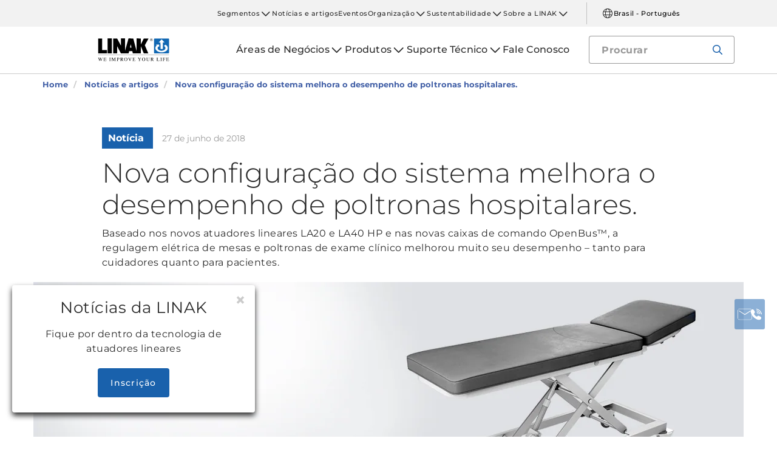

--- FILE ---
content_type: text/html; charset=utf-8
request_url: https://www.linak.com.br/not%C3%ADcias-e-artigos/2018/06/27/nova-configura%C3%A7%C3%A3o-do-sistema-melhora-o-desempenho-de-poltronas-hospitalares/
body_size: 17359
content:


<!DOCTYPE html PUBLIC "-//W3C//DTD XHTML 1.0 Transitional//EN" "http://www.w3.org/TR/xhtml1/DTD/xhtml1-transitional.dtd">
<html lang="pt" xml:lang="pt" xmlns="http://www.w3.org/1999/xhtml">
<head>

	

	
<script>
	dataLayer = [{
		'linakSegment': '',
		'globalPath': '/news/2018/06/27/new-system-setup-increases-overall-performance-of-treatment-couches/'
	}];
	var linakSegment = '';
	var globalPath = '/news/2018/06/27/new-system-setup-increases-overall-performance-of-treatment-couches/';
</script>

	<!-- Google Tag Manager -->
	<script>
	(function (w, d, s, l, i) {
			w[l] = w[l] || []; w[l].push({
				'gtm.start':
					new Date().getTime(), event: 'gtm.js'
			}); var f = d.getElementsByTagName(s)[0],
				j = d.createElement(s), dl = l != 'dataLayer' ? '&l=' + l : ''; j.async = true; j.src =
					'https://www.googletagmanager.com/gtm.js?id=' + i + dl; f.parentNode.insertBefore(j, f);
		})(window, document, 'script', 'dataLayer', 'GTM-NXZWWHL');</script>
	<!-- End Google Tag Manager -->
		<script>
			function CookiebotCallback_OnAccept() {
				if (Cookiebot.changed) document.location.reload();
			}
		</script>
		<script>
			function CookiebotCallback_OnDecline() {
				if (Cookiebot.changed) document.location.reload();
			}
		</script>

	<meta charset="utf-8" />
	<meta http-equiv="x-ua-compatible" content="ie=edge" />

		<link rel="canonical" href="https://www.linak.com.br/not%C3%ADcias-e-artigos/2018/06/27/nova-configura%C3%A7%C3%A3o-do-sistema-melhora-o-desempenho-de-poltronas-hospitalares/" />
   



<meta name="robots" content="INDEX, FOLLOW" />

	<title>Nova configuração do sistema melhora o desempenho de poltronas hospitalares.</title>

		<meta name="description" content="Um sistema completo de atuadores foi criado para atender aos requisitos das mesas e poltronas de exame clínico mais modernas.">



	<meta name="viewport" content="width=device-width,initial-scale=1, maximum-scale=1, user-scalable=no" />
	<meta name="format-detection" content="telephone=no" />
	<meta name="viewport" content="width=device-width, user-scalable=no" />

	<meta http-equiv="imagetoolbar" content="false" />
	<meta name="SKYPE_TOOLBAR" content="SKYPE_TOOLBAR_PARSER_COMPATIBLE" />

	<meta name="apple-mobile-web-app-capable" content="yes" />
	<meta name="apple-mobile-web-app-status-bar-style" content="black-translucent" />
	<meta name="msapplication-tap-highlight" content="no" />

	

	<script defer="defer" src="https://cdn.linak.com/dist/scripts/vendor.min.js?v=20260121233027"></script>
	<script defer="defer" src="https://cdn.linak.com/dist/scripts/master.min.js?v=20260121233027"></script>

		<script defer="defer" src="https://cdn.linak.com/dist/scripts/i18n/angular-locale_pt-br.js"></script>

	<link rel="stylesheet" href="https://cdn.linak.com/dist/css/master.min.css?v=20260121233027" />

	<!-- Place favicon.ico in the root directory -->
	<link rel="apple-touch-icon-precomposed" sizes="57x57" href="/dist/images/apple-touch-icon-57x57.png" />
	<link rel="apple-touch-icon-precomposed" sizes="114x114" href="/dist/images/apple-touch-icon-114x114.png" />
	<link rel="apple-touch-icon-precomposed" sizes="72x72" href="/dist/images/apple-touch-icon-72x72.png" />
	<link rel="apple-touch-icon-precomposed" sizes="144x144" href="/dist/images/apple-touch-icon-144x144.png" />
	<link rel="apple-touch-icon-precomposed" sizes="60x60" href="/dist/images/apple-touch-icon-60x60.png" />
	<link rel="apple-touch-icon-precomposed" sizes="120x120" href="/dist/images/apple-touch-icon-120x120.png" />
	<link rel="apple-touch-icon-precomposed" sizes="76x76" href="/dist/images/apple-touch-icon-76x76.png" />
	<link rel="apple-touch-icon-precomposed" sizes="152x152" href="/dist/images/apple-touch-icon-152x152.png" />
	<link rel="icon" type="image/png" href="/dist/images/favicon-196x196.png" sizes="196x196" />
	<link rel="icon" type="image/png" href="/dist/images/favicon-96x96.png" sizes="96x96" />
	<link rel="icon" type="image/png" href="/dist/images/favicon-32x32.png" sizes="32x32" />
	<link rel="icon" type="image/png" href="/dist/images/favicon-16x16.png" sizes="16x16" />
	<link rel="icon" type="image/png" href="/dist/images/favicon-128.png" sizes="128x128" />
	<meta name="application-name" content="/dist/images/&nbsp;" />
	<meta name="msapplication-TileColor" content="/dist/images/#FFFFFF" />
	<meta name="msapplication-TileImage" content="/dist/images/mstile-144x144.png" />
	<meta name="msapplication-square70x70logo" content="/dist/images/mstile-70x70.png" />
	<meta name="msapplication-square150x150logo" content="/dist/images/mstile-150x150.png" />
	<meta name="msapplication-wide310x150logo" content="/dist/images/mstile-310x150.png" />
	<meta name="msapplication-square310x310logo" content="/dist/images/mstile-310x310.png" />



	<!--[if lt IE 9]>
		<script src="https://oss.maxcdn.com/html5shiv/3.7.2/html5shiv.min.js"></script>
		<script src="https://oss.maxcdn.com/respond/1.4.2/respond.min.js"></script>
	<![endif]-->

	


<!-- Test -->

	
	
	<script>
	var linakDictionaries = {
		readmore: {
			readmorebutton: "Saiba mais",
			readlessbutton: "Leia menos"
		},
		cookiebot: {
			button: "Para assistir aos nossos vídeos, aceite os cookies",
			acceptpreferencescookies: "Please accept preferences cookies to view this content"
		},
		language: {
			currentlanguage: "pt"
		}
	};
</script>

</head>
<body id="page-top" data-spy="scroll" data-target="#section-navigation" data-offset="90"  >
<!-- Google Tag Manager (noscript) -->
	<noscript>
		<iframe src="https://www.googletagmanager.com/ns.html?id=GTM-NXZWWHL"
				height="0" width="0" style="display:none;visibility:hidden"></iframe>
	</noscript>
	<!-- End Google Tag Manager (noscript) -->

			<div class="overlay-blur">
				<a class="cfloat" title="Entre em contato conosco aqui" href="https://www.linak.com.br/fale-conosco/" id="contactFloat">
		<img src="https://cdn.linak.com/dist/images/envelope-phone.png" alt="Entre em contato conosco aqui" width="96" height="96"/>
	</a>
<!-- DESKTOP -->
<section class="quicklinks">
	<div class="container">
		<div class="row">
			<div class="col-sm-12">
				
			</div>
		</div>
	</div>
</section>


<header class="header" id="header">
	<div class="container">
		<div class="row">
			<div class="col-sm-12 bottom-bar">
				<figure class="logo" id="logo">
					<a href="/">
						<img src="https://cdn.linak.com/dist/images/linak_logo.svg" alt="Logo da LINAK com o slogan &quot;N&#243;s melhoramos sua vida&quot;" title="Logo LINAK - N&#243;s melhoramos sua vida com atuadores lineares el&#233;tricos"  width="300" height="111">
					</a>
				</figure>

				<div class="navigation-container search-bar">
					<!-- Desktop Menu -->
					<nav id="desktop-menu" role="navigation">
					</nav>
						<button type="button" class="search-trigger" id="search-trigger">
							<svg class="icon">
								<use xmlns:xlink="http://www.w3.org/1999/xlink" xlink:href="/dist/icons/icons.svg#search"></use>
							</svg>
						</button>
					<!-- Menu Trigger -->
					<button type="button" class="menu-trigger" id="menu-trigger">
						<svg class="icon">
							<use xmlns:xlink="http://www.w3.org/1999/xlink" xlink:href="/dist/icons/icons.svg#bars"></use>
						</svg>
					</button>
				</div>
			</div>
		</div>
	</div>
</header>
	<div class="search-field">
<form action="/api/linak/Header/Search" autocomplete="new-password" method="post">			<span class="input-container">
				<input autocomplete="new-password" class="form-control-input search-tracking" id="search_auto_complete" name="SearchString" placeholder="Procurar" type="text" value="" />
				<button>
					<svg class="icon">
						<use xmlns:xlink="http://www.w3.org/1999/xlink" xlink:href="/dist/icons/icons.svg#search-light"></use>
					</svg>
				</button>
				<div class="triangle"></div>
				<span class="result-list"></span>
				<span class="no-result-list">
					<div class="col-sm-12">
						<div class="inner">
							<span class="no-result-list-text" data-original="Sua busca por &#34;{0}&#34; não obteve resultados - por favor reformule o termo de busca">

							</span>
						</div>
					</div>
				</span>
			</span>
</form>	</div>

			

<script type="application/ld+json">
{
  "@context": "https://schema.org",
  "@type": "BreadcrumbList",
  "itemListElement": [{
		 "@type": "ListItem",
		 "position": 1,
		 "item": {
		 "@id": "https://www.linak.com.br/",
		 "name": "Home"
		 }
			 },{
		 "@type": "ListItem",
		 "position": 2,
		 "item": {
		 "@id": "https://www.linak.com.br/not&#237;cias-e-artigos/",
		 "name": "Notícias e artigos"
		 }
			 },{
		 "@type": "ListItem",
		 "position": 3,
		 "item": {
		 "@id": "https://www.linak.com.br/not&#237;cias-e-artigos/2018/06/27/nova-configura&#231;&#227;o-do-sistema-melhora-o-desempenho-de-poltronas-hospitalares/",
		 "name": "Nova configuração do sistema melhora o desempenho de poltronas hospitalares."
		 }
	}]
}
</script>
<section class="breadcrumbs">
	<div class="container">
		<div class="row">

			<div class="breadcrumb" id="breadcrumb-short">

				<li class=' inpath'>
					<a href="/">
						<span>Home</span>
					</a>
				</li>
				<li onclick="ShowBreadcrumbs()">
					<a href="#">
						<span>...</span>
					</a>
				</li>
				<li class='active  ' >
					<a href="#"  onclick="ShowBreadcrumbs()">
						<span class="lastItem">Nova configuração do sistema melhora o desempenho de poltronas hospitalares.</span>
					</a>
				</li>
			</div>


			<div class="breadcrumb" id="breadcrumb-long">

						<li class=' inpath'>
							<a href="/">
								<span>Home</span>
							</a>
						</li>
						<li class=' inpath'>
							<a href="/not&#237;cias-e-artigos/">
								<span>Notícias e artigos</span>
							</a>
						</li>
						<li onclick="ShowBreadcrumbs()" class='active '>
							<a href="#">
								<span class="lastItem">Nova configuração do sistema melhora o desempenho de poltronas hospitalares.</span>
							</a>
						</li>

			</div>
		</div>
	</div>
</section>

<script type="text/javascript">
	var itemCount = 3;
	var windowWidth = window.innerWidth || document.documentElement.clientWidth;
	var breadcrumbLong = document.getElementById("breadcrumb-long");
	var breadcrumbShort = document.getElementById("breadcrumb-short");

	
	// Showing a shothed version of the breadcrumb list on mobile:
	if (windowWidth < 768) {
				
		var truncateElements = document.getElementsByClassName("lastItem");
		var text = truncateElements[0].innerText;
		var truncatedText;
		
		// Truncate text of the last item if the length exceeds 19 characters
		if (text.length > 19) {
				
			truncatedText = text.substring(0, 16) + '...';

			//Short Breadcrumb list
			truncateElements[0].innerText = truncatedText;
			//Long Breadcrumb list
			truncateElements[1].innerText = truncatedText;
						
		}

		//if breadcrumb list counts 4 items or more the shorted breadcrumblist is shown.
		if (itemCount >= 4) {
			
			breadcrumbLong.style.display = "none";
			breadcrumbShort.style.display = "block";

		} else {
			
			breadcrumbShort.style.display = "none";
			breadcrumbLong.style.display = "block";
			
		}
		
	} else {
		
		breadcrumbShort.style.display = "none";
		breadcrumbLong.style.display = "block";
	}

	//Showing the full breadcrumb list on click:
	function ShowBreadcrumbs() {

		//Removing truncation from the last item in the long breadcrumb list
		truncateElements[1].innerText = text;

		breadcrumbShort.style.display = "none";
		breadcrumbLong.style.display = "block";
	}

</script>
<script type="application/ld+json">
	{
	"@context": "http://schema.org",
	"@type": "NewsArticle",
	"mainEntityOfPage": {
	"@type": "WebPage",
	"@id": "https://google.com/article"
	},
	"headline": "Nova configura&#231;&#227;o do sistema melhora o desempenho de poltronas hospitalares.",
	"image": [
	"https://cdn.linak.com/-/media/images/news/small/new-system-setup-increases-overall-performance-of-treatment-couches-masonry.jpg?rev=308c03d7-ef45-40e4-ac0d-15bec6011425?bc=White&amp;as=1&amp;h=340&amp;iar=0&amp;w=340&amp;quality=75&amp;hash=251EC1FF4CA45F1E877FB07E2226DA05"
	],
	"author": {
	"@type": "Organization",
	"name": "LINAK"
	},
	"datePublished": "27 de junho de 2018",
	"dateModified": "27 de junho de 2018",
	"publisher": {
	"@type": "Organization",
	"name": "LINAK",
	"logo": {
	"type": "ImageObject",
	"url": "https://www.linak.com.br/dist/images/linak_logo.png"
	}
	},
	"description": "Baseado nos novos atuadores lineares LA20 e LA40 HP e nas novas caixas de comando OpenBus™, a regulagem el&#233;trica de mesas e poltronas de exame cl&#237;nico melhorou muito seu desempenho – tanto para cuidadores quanto para pacientes."
	}
</script>


<section class="news-page-header ">
	<div class="container">
		<div class="row">
			<div class="col-xs-12 col-sm-10 col-sm-offset-1">
				<!-- TAG -->
					<span class="tag">Not&#237;cia </span>
									<span class="date">27 de junho de 2018</span>
				<!-- HEADLINE -->
				<h1 class="headline">
					Nova configura&#231;&#227;o do sistema melhora o desempenho de poltronas hospitalares.
				</h1>
				<p class="excerpt">
					Baseado nos novos atuadores lineares LA20 e LA40 HP e nas novas caixas de comando OpenBus™, a regulagem el&#233;trica de mesas e poltronas de exame cl&#237;nico melhorou muito seu desempenho – tanto para cuidadores quanto para pacientes.
				</p>
			</div>
		</div>
			<div class="row">
					<img src="https://cdn.linak.com/-/media/images/news/new-system-setup-increases-overall-performance-of-treatment-couches.jpg?rev=95c355d0-5301-4dff-b57c-c38d2ff307ce" class="image" alt="Nova configura&#231;&#227;o do sistema melhora o desempenho de poltronas hospitalares." Height="440" Width="1170" />
			</div>
	</div>
</section>
<article class="content-block section-padding">
    <div class="container">
        <div class="row">
            <div class="columns">
	            <div class="content">
<p>A LINAK lan&ccedil;ou um sistema completo de atuadores que atende aos requisitos das mesas e poltronas de exame cl&iacute;nico mais modernas. Fundamentado nos novos atuadores lineares LA20 e LA40 HP e nas novas caixas de comando OpenBus&trade;, o sistema permite que os fabricantes combinem diversos recursos da LINAK:</p>
<ul>
    <li>Movimenta&ccedil;&atilde;o suave e confort&aacute;vel;</li>
    <li>Velocidade e confian&ccedil;a (8,000 N de for&ccedil;a total);</li>
    <li>Padr&otilde;es de movimenta&ccedil;&atilde;o avan&ccedil;ados;</li>
    <li>Diversos recursos de seguran&ccedil;a;</li>
</ul>
<p>Tudo integrado sem comprometer o design, independentemente do tipo de atuador que voc&ecirc; preferir, por exemplo: coluna de eleva&ccedil;&atilde;o, plataforma tesoura, ou outro.<br />
Ao combinar controle de velocidade, pot&ecirc;ncia e precis&atilde;o em um mesmo sistema, a LINAK aumenta os padr&otilde;es de expectativa de atuadores modernos na &aacute;rea da sa&uacute;de.</p>
<p><strong>LINAK mostra pot&ecirc;ncia e velocidade juntas</strong><br />
N&atilde;o &eacute; f&aacute;cil atender a todos os desejos: velocidade constante, conforto e pot&ecirc;ncia para levantar cargas pesadas. No entanto, com o gerenciamento avan&ccedil;ado de energia e foco no cliente, os sistemas de atuadores LINAK conseguem fazer tudo isso. Da posi&ccedil;&atilde;o mais baixa at&eacute; a mais alta, o movimento &eacute; r&aacute;pido, suave e silencioso.</p>
<p>Ao utilizar o sistema OpenBus&trade; da LINAK, voc&ecirc; disp&otilde;e de padr&otilde;es de movimenta&ccedil;&atilde;o avan&ccedil;ados, fun&ccedil;&atilde;o de mem&oacute;ria e diversos recursos que melhoram a seguran&ccedil;a, como chave de catraca, porca de seguran&ccedil;a ou Ferramenta De Dados De Servi&ccedil;o para leitura de dados de desempenho.&nbsp;</p>
<p><strong>Simplicidade sem comprometer o design</strong><br />
Se voc&ecirc; deseja oferecer sistemas anal&oacute;gicos utilizando as caixas de comando CA30 ou CA40, ou adicionar os muitos benef&iacute;cios de uma configura&ccedil;&atilde;o avan&ccedil;ada OpenBus &trade; com as caixas de comando CO41, CO61 ou CO71, saiba que os produtos LINAK s&atilde;o de f&aacute;cil implementa&ccedil;&atilde;o. Todos s&atilde;o f&aacute;ceis de montar e compat&iacute;veis com todos os produtos LINAK. O gerenciamento inteligente de cabos garante que nada atrapalhe - para os usu&aacute;rios finais ou no design da cama em geral.</p>
<p>As caixas de comando e baterias LINAK para atuadores s&atilde;o projetadas para combinar com o design geral das mesas e poltronas de exame cl&iacute;nico, sem comprometer sua fun&ccedil;&atilde;o.&nbsp;</p>
<p><strong>Desfrute da log&iacute;stica global e das informa&ccedil;&otilde;es do mercado local</strong><br />
A LA40 HP e a nova configura&ccedil;&atilde;o para mesas e poltronas de exame cl&iacute;nico &eacute; a uni&atilde;o de mais de 30 anos de criatividade, desenvolvimento e testes. &Eacute; por isso que voc&ecirc; sempre pode ver nossas novidades tecnol&oacute;gicas em nossos distribuidores de todo o mundo.</p>
<p>Uma combina&ccedil;&atilde;o de funcion&aacute;rios da LINAK atuando em nossas quatro f&aacute;bricas na Europa, Am&eacute;rica do Norte e &Aacute;sia, e o alto grau de produ&ccedil;&atilde;o automatizada, criam uma log&iacute;stica eficiente e de alta qualidade - independente da parte do mundo que seu neg&oacute;cio est&aacute;.</p>	            </div>

                    <div>
                                                                    </div>
            </div>
        </div>
    </div>
</article>
<section class="use-examples-carousel swush-effect section-padding">
	<div class="container">
		<div class="row">
			<p class="application-carousel-header">Aplicações relacionadas </p>
		</div>
		<div class="owl-carousel">
		</div>
	</div>
</section><section class="product-carousel section-padding">
	<div class="container">


	
		<div class="row">
				<p class="product-carousel-header">Produtos relacionados</p>
		</div>
			<div class="owl-carousel">

				<div class="item">
					<a href="/produtos/atuadores-lineares/la40/">
						<div class="product">
							<figure>
								
								<img alt="LA40" src="https://cdn.linak.com/-/media/images/products/la40/linear-actuator-la40-gallery.jpg?rev=4f901eb8-f175-487e-bf31-673bb3b3002d?bc=White&amp;as=1&amp;h=300&amp;iar=0&amp;w=300&amp;quality=75&amp;hash=458AD306E9C64449AADE6E18941C200D" width="300" height="300"/>
							</figure>
							<div class="product-text">
								<span class="category">atuadores lineares</span>
								<p class="product-name">LA40</p>
								<ul class="description">
										<li>Suporta at&#233;: 8.000 N</li>
																			<li>Velocidade m&#225;xima: 16,0 mm/s</li>
																			<li>Prote&#231;&#227;o de Impermeabilidade IPX6 Lav&#225;vel DURA™</li>
								</ul>
							</div>
						</div>
					</a>
				</div>
				<div class="item">
					<a href="/produtos/atuadores-lineares/la34/">
						<div class="product">
							<figure>
								
								<img alt="LA34" src="https://cdn.linak.com/-/media/images/products/la34/linear-actuator-la34-gallery.png?rev=f6364092-dc3b-44f0-90c8-9446b2260f73?bc=White&amp;as=1&amp;h=300&amp;iar=0&amp;w=300&amp;quality=75&amp;hash=5CC7E176E2D6EC7C9EEDE8DFF6AA3898" width="300" height="300"/>
							</figure>
							<div class="product-text">
								<span class="category">atuadores lineares</span>
								<p class="product-name">LA34</p>
								<ul class="description">
										<li>Suporta at&#233;: 10.000 N</li>
																			<li>Velocidade m&#225;xima: 18,0 mm/s</li>
																			<li>IPX6</li>
								</ul>
							</div>
						</div>
					</a>
				</div>
				<div class="item">
					<a href="/produtos/colunas-de-eleva&#231;&#227;o/bl1/">
						<div class="product">
							<figure>
								
								<img alt="BL1" src="https://cdn.linak.com/-/media/images/products/bl1/lifting-column-bl1-gallery.jpg?rev=dee3fa39-7b52-4cbb-af92-15d7510460d0?bc=White&amp;as=1&amp;h=300&amp;iar=0&amp;w=300&amp;quality=75&amp;hash=D120238AFEEFA12C31080166D2F300CB" width="300" height="300"/>
							</figure>
							<div class="product-text">
								<span class="category">colunas de eleva&#231;&#227;o</span>
								<p class="product-name">BL1</p>
								<ul class="description">
										<li>Coluna de eleva&#231;&#227;o de tr&#234;s est&#225;gios</li>
																			<li>Velocidade m&#225;xima: 18 mm/s a 2.000 N</li>
																			<li>IPX6</li>
								</ul>
							</div>
						</div>
					</a>
				</div>
				<div class="item">
					<a href="/produtos/atuadores-lineares/la23/">
						<div class="product">
							<figure>
								
								<img alt="LA23" src="https://cdn.linak.com/-/media/images/products/la23/linear-actuator-la23-gallery.jpg?rev=b3ad8e39-e9dd-4cfd-952b-e4eca0a6462d?bc=White&amp;as=1&amp;h=300&amp;iar=0&amp;w=300&amp;quality=75&amp;hash=A8BCC6E71097BD1069C14A15FFE12001" width="300" height="300"/>
							</figure>
							<div class="product-text">
								<span class="category">atuadores lineares</span>
								<p class="product-name">LA23</p>
								<ul class="description">
										<li>Carga m&#225;xima: 2.500 N de for&#231;a</li>
																			<li>Velocidade m&#225;xima: 22,0 mil&#237;metros por segundo</li>
																			<li>Prote&#231;&#227;o de impermeabilidade IPX6 Lav&#225;vel DURA™</li>
								</ul>
							</div>
						</div>
					</a>
				</div>
				<div class="item">
					<a href="/produtos/atuadores-lineares/la31-careline/">
						<div class="product">
							<figure>
								
								<img alt="LA31 CARELINE" src="https://cdn.linak.com/-/media/images/products/la31-careline/linear-actuator-la31-careline-gallery.jpg?rev=673fe9ab-d978-4326-ab3d-d13899ebec27?bc=White&amp;as=1&amp;h=300&amp;iar=0&amp;w=300&amp;quality=75&amp;hash=6A7BDA3E5B4E205198B4A4E258E3DE6A" width="300" height="300"/>
							</figure>
							<div class="product-text">
								<span class="category">atuadores lineares</span>
								<p class="product-name">LA31 CARELINE</p>
								<ul class="description">
										<li>Impulso m&#225;ximo: 6,000 N</li>
																			<li>Velocidade m&#225;xima: 32 mm/s</li>
																			<li>Baixo n&#237;vel de ru&#237;do, arranque de 4.000 N </li>
								</ul>
							</div>
						</div>
					</a>
				</div>
				<div class="item">
					<a href="/produtos/caixas-de-comando/ca30/">
						<div class="product">
							<figure>
								
								<img alt="CA30" src="https://cdn.linak.com/-/media/images/products/ca30/control-box-ca30-gallery.jpg?rev=a325273f-d659-4f06-830b-12f8def61963?bc=White&amp;as=1&amp;h=300&amp;iar=0&amp;w=300&amp;quality=75&amp;hash=91F0D6B7340772FFBA9E74BE7C7F85EF" width="300" height="300"/>
							</figure>
							<div class="product-text">
								<span class="category">caixas de comando</span>
								<p class="product-name">CA30</p>
								<ul class="description">
										<li>2 canais</li>
																			<li>SMPS</li>
																			<li>Anal&#243;gico, IPX6 lav&#225;vel DURA™</li>
								</ul>
							</div>
						</div>
					</a>
				</div>
				<div class="item">
					<a href="/produtos/caixas-de-comando/ca40/">
						<div class="product">
							<figure>
								
								<img alt="CA40" src="https://cdn.linak.com/-/media/images/products/ca40/control-box-ca40-gallery.jpg?rev=f19cfbd4-bd61-4419-b591-c993fb7d7889?bc=White&amp;as=1&amp;h=300&amp;iar=0&amp;w=300&amp;quality=75&amp;hash=2E8571A7DF5E7D85136DA7BDB7A13AE5" width="300" height="300"/>
							</figure>
							<div class="product-text">
								<span class="category">caixas de comando</span>
								<p class="product-name">CA40</p>
								<ul class="description">
										<li>4 canais</li>
																			<li>SMPS</li>
																			<li>Anal&#243;gico, IPX6 lav&#225;vel DURA™ </li>
								</ul>
							</div>
						</div>
					</a>
				</div>
				<div class="item">
					<a href="/produtos/caixas-de-comando/co41/">
						<div class="product">
							<figure>
								
								<img alt="CO41" src="https://cdn.linak.com/-/media/images/products/co41/control-box-co41-gallery.jpg?rev=15d420e9-821a-4cba-90e8-a8bac88e76e6?bc=White&amp;as=1&amp;h=300&amp;iar=0&amp;w=300&amp;quality=75&amp;hash=D017A040699444EE2C072BEF96D7AA28" width="300" height="300"/>
							</figure>
							<div class="product-text">
								<span class="category">caixas de comando</span>
								<p class="product-name">CO41</p>
								<ul class="description">
										<li>Caixa de controle OpenBus ™ de 4 canais</li>
																			<li>Fonte de alimenta&#231;&#227;o com modo de comuta&#231;&#227;o eficaz (SMPS) </li>
																			<li>IPX6 Lav&#225;vel DURA™.</li>
								</ul>
							</div>
						</div>
					</a>
				</div>
				<div class="item">
					<a href="/produtos/caixas-de-comando/co61/">
						<div class="product">
							<figure>
								
								<img alt="CO61 MK2" src="https://cdn.linak.com/-/media/images/products/co61/control-box-co61-gallery.jpg?rev=325104ec-db43-4f6c-91fe-993d65812b7e?bc=White&amp;as=1&amp;h=300&amp;iar=0&amp;w=300&amp;quality=75&amp;hash=0A843974EE7ABFA71D6994D34982F774" width="300" height="300"/>
							</figure>
							<div class="product-text">
								<span class="category">caixas de comando</span>
								<p class="product-name">CO61 MK2</p>
								<ul class="description">
										<li>Quatro canais, OpenBus™</li>
																			<li>Pot&#234;ncia: Fonte de alimenta&#231;&#227;o comutada de 200 W (SMPS)</li>
																			<li>Prote&#231;&#227;o de impermeabilidade IPX6 Lav&#225;vel DURA™ </li>
								</ul>
							</div>
						</div>
					</a>
				</div>
				<div class="item">
					<a href="/produtos/caixas-de-comando/co71/">
						<div class="product">
							<figure>
								
								<img alt="CO71" src="https://cdn.linak.com/-/media/images/products/co71/control-box-co71.jpg?rev=536fd2b0-7abb-4a6d-9e13-e5c2b3add1c6?bc=White&amp;as=1&amp;h=300&amp;iar=0&amp;w=300&amp;quality=75&amp;hash=419A09E2A4325468B559717A170879C0" width="300" height="300"/>
							</figure>
							<div class="product-text">
								<span class="category">caixas de comando</span>
								<p class="product-name">CO71</p>
								<ul class="description">
										<li>OpenBus™ de quatro canais com Bluetooth&#174; </li>
																			<li>Pot&#234;ncia: Fonte de alimenta&#231;&#227;o comutada de 350 W</li>
																			<li>Prote&#231;&#227;o de impermeabilidade IPX6 Lav&#225;vel DURA™</li>
								</ul>
							</div>
						</div>
					</a>
				</div>
				<div class="item">
					<a href="/produtos/controles/fs/">
						<div class="product">
							<figure>
								
								<img alt="FS" src="https://cdn.linak.com/-/media/images/products/fs/controls-fs-gallery.png?rev=003ebfd8-5f05-441b-9814-48ba9f610993?bc=White&amp;as=1&amp;h=300&amp;iar=0&amp;w=300&amp;quality=75&amp;hash=F2D2F0E7AE173F3B07236025C6BDDF32" width="300" height="300"/>
							</figure>
							<div class="product-text">
								<span class="category">controles</span>
								<p class="product-name">FS</p>
								<ul class="description">
										<li>An&#225;logo</li>
																			<li>N&#250;mero m&#225;ximo de interruptores: 4</li>
																			<li>IPX6</li>
								</ul>
							</div>
						</div>
					</a>
				</div>
				<div class="item">
					<a href="/produtos/controles/fs3/">
						<div class="product">
							<figure>
								
								<img alt="FS3" src="https://cdn.linak.com/-/media/images/products/fs3/fs3-with-bluetooth.jpg?rev=f26b6721-81cc-4528-b853-d61d9aa0aae9?bc=White&amp;as=1&amp;h=300&amp;iar=0&amp;w=300&amp;quality=75&amp;hash=BB77198241809EAF99335A9CE783023D" width="300" height="300"/>
							</figure>
							<div class="product-text">
								<span class="category">controles</span>
								<p class="product-name">FS3</p>
								<ul class="description">
										<li>Anal&#243;gico, OpenBus ou sem fio</li>
																			<li>Design &#250;nico</li>
																			<li>De cama ou de ch&#227;o</li>
								</ul>
							</div>
						</div>
					</a>
				</div>
				<div class="item">
					<a href="/produtos/controles/hb30/">
						<div class="product">
							<figure>
								
								<img alt="HB30" src="https://cdn.linak.com/-/media/images/products/hb30/hand-control-hb30-gallery.png?rev=fa17f8a9-9463-4572-9050-ac10b905a5e1?bc=White&amp;as=1&amp;h=300&amp;iar=0&amp;w=300&amp;quality=75&amp;hash=4F9BB37BB3BA39C08EB7D22E5C7EB316" width="300" height="300"/>
							</figure>
							<div class="product-text">
								<span class="category">controles</span>
								<p class="product-name">HB30</p>
								<ul class="description">
										<li>OpenBus™ e anal&#243;gico </li>
																			<li>N&#250;mero m&#225;ximo de bot&#245;es: 8</li>
																			<li>LEDs </li>
								</ul>
							</div>
						</div>
					</a>
				</div>
				<div class="item">
					<a href="/produtos/controles/hb70/">
						<div class="product">
							<figure>
								
								<img alt="HB70" src="https://cdn.linak.com/-/media/images/products/hb70/controls-hb70-gallery.png?rev=10219686-c25e-4e83-bf7c-e1f97e09f727?bc=White&amp;as=1&amp;h=300&amp;iar=0&amp;w=300&amp;quality=75&amp;hash=7E7768576EE14BD0AF9DD2DD2CE4392F" width="300" height="300"/>
							</figure>
							<div class="product-text">
								<span class="category">controles</span>
								<p class="product-name">HB70</p>
								<ul class="description">
										<li>OpenBus™ ou anal&#243;gico </li>
																			<li>At&#233; 10 bot&#245;es</li>
																			<li>IPX6 Lav&#225;vel</li>
								</ul>
							</div>
						</div>
					</a>
				</div>
				<div class="item">
					<a href="/produtos/controles/hb80/">
						<div class="product">
							<figure>
								
								<img alt="HB80" src="https://cdn.linak.com/-/media/images/products/hb80/hand-control-hb80-gallery.png?rev=e1f8a189-88c7-4abc-bb8e-281a2104f932?bc=White&amp;as=1&amp;h=300&amp;iar=0&amp;w=300&amp;quality=75&amp;hash=9F1AC1945D615826C34881C614E0AF31" width="300" height="300"/>
							</figure>
							<div class="product-text">
								<span class="category">controles</span>
								<p class="product-name">HB80</p>
								<ul class="description">
										<li>OpenBus™ e anal&#243;gico </li>
																			<li>N&#250;mero m&#225;ximo de bot&#245;es: 12</li>
																			<li>IPX6 lav&#225;vel, luz de fundo </li>
								</ul>
							</div>
						</div>
					</a>
				</div>
				<div class="item">
					<a href="/produtos/controles/hd80/">
						<div class="product">
							<figure>
								
								<img alt="HD80" src="https://cdn.linak.com/-/media/images/products/hd80/controls-hd80-gallery.png?rev=185a2232-1d36-4e29-bdf2-957c7b12f5c6?bc=White&amp;as=1&amp;h=300&amp;iar=0&amp;w=300&amp;quality=75&amp;hash=6C3126D51D3AAAB2C878EC50EB1BAFF0" width="300" height="300"/>
							</figure>
							<div class="product-text">
								<span class="category">controles</span>
								<p class="product-name">HD80</p>
								<ul class="description">
										<li>OpenBus™</li>
																			<li>N&#250;mero m&#225;ximo de bot&#245;es: 11</li>
																			<li>IPX6 lav&#225;vel DURA™, bloque&#225;vel, LEDs </li>
								</ul>
							</div>
						</div>
					</a>
				</div>
				<div class="item">
					<a href="/produtos/controles/hl70/">
						<div class="product">
							<figure>
								
								<img alt="HL70" src="https://cdn.linak.com/-/media/images/products/hl70/hand-control-hl70-gallery.png?rev=d135665a-9710-4b21-a2dd-2508bad1c8b9?bc=White&amp;as=1&amp;h=300&amp;iar=0&amp;w=300&amp;quality=75&amp;hash=2B39725D6A116DBDB0943E373F4A2BC0" width="300" height="300"/>
							</figure>
							<div class="product-text">
								<span class="category">controles</span>
								<p class="product-name">HL70</p>
								<ul class="description">
										<li>OpenBus™ e anal&#243;gico </li>
																			<li>N&#250;mero m&#225;ximo de bot&#245;es: 10</li>
																			<li>At&#233; IPX6</li>
								</ul>
							</div>
						</div>
					</a>
				</div>
				<div class="item">
					<a href="/produtos/controles/dph-m&#233;dico/">
						<div class="product">
							<figure>
								
								<img alt="DPH M&#233;dico" src="https://cdn.linak.com/-/media/images/products/dph-medical/controls-dph-medical-gallery.png?rev=bd001bc5-c9fd-4930-8c42-73a8f4d4c0cf?bc=White&amp;as=1&amp;h=300&amp;iar=0&amp;w=300&amp;quality=75&amp;hash=6DBE70D3630889E05520D20F8D433361" width="300" height="300"/>
							</figure>
							<div class="product-text">
								<span class="category">controles</span>
								<p class="product-name">DPH M&#233;dico</p>
								<ul class="description">
										<li>Anal&#243;gico ou OpenBus™</li>
																			<li>2 bot&#245;es</li>
																			<li>Facilmente integrado ao aplicativo</li>
								</ul>
							</div>
						</div>
					</a>
				</div>
				<div class="item">
					<a href="/produtos/controles/acl/">
						<div class="product">
							<figure>
								
								<img alt="ACL" src="https://cdn.linak.com/-/media/images/products/acl/attendant-control-lock-acl-gallery.png?rev=9e7e4271-bce3-4b60-b8cb-e850ed2cf588?bc=White&amp;as=1&amp;h=300&amp;iar=0&amp;w=300&amp;quality=75&amp;hash=7681D25CB66D5420C667A993467EE8AD" width="300" height="300"/>
							</figure>
							<div class="product-text">
								<span class="category">controles</span>
								<p class="product-name">ACL</p>
								<ul class="description">
										<li>An&#225;logo</li>
																			<li>N&#250;mero m&#225;ximo de bot&#245;es: 1</li>
																			<li>Bloque&#225;vel </li>
								</ul>
							</div>
						</div>
					</a>
				</div>
				<div class="item">
					<a href="/produtos/acess&#243;rios/sls/">
						<div class="product">
							<figure>
								
								<img alt="SLS" src="https://cdn.linak.com/-/media/images/products/sls/safety-limit-switch-sls-gallery.jpg?rev=9aaee7c9-cd27-4e80-885a-e2f5133c7ecd?bc=White&amp;as=1&amp;h=300&amp;iar=0&amp;w=300&amp;quality=75&amp;hash=59A4441A37B02B12C57E58D34A3F840A" width="300" height="300"/>
							</figure>
							<div class="product-text">
								<span class="category">acess&#243;rios</span>
								<p class="product-name">SLS</p>
								<ul class="description">
										<li>Interruptor de limite de seguran&#231;a </li>
																			<li>An&#225;logo e OpenBus™</li>
																			<li>IPX6 Lav&#225;vel Opcional</li>
								</ul>
							</div>
						</div>
					</a>
				</div>
				<div class="item">
					<a href="/produtos/acess&#243;rios/ba19/">
						<div class="product">
							<figure>
								
								<img alt="BA19" src="https://cdn.linak.com/-/media/images/products/ba19/battery-box-ba19-gallery.jpg?rev=a601d849-5cb3-4740-b2b2-018727aab58e?bc=White&amp;as=1&amp;h=300&amp;iar=0&amp;w=300&amp;quality=75&amp;hash=23F071528BECAB58941D9BA7F09E0B88" width="300" height="300"/>
							</figure>
							<div class="product-text">
								<span class="category">acess&#243;rios</span>
								<p class="product-name">BA19</p>
								<ul class="description">
										<li>Bateria de chumbo &#225;cido</li>
																			<li>1.2 Ah/28.8 Wh</li>
																			<li>Suporte deslizante</li>
								</ul>
							</div>
						</div>
					</a>
				</div>
				<div class="item">
					<a href="/produtos/acess&#243;rios/ferramenta-de-dados-de-servi&#231;o/">
						<div class="product">
							<figure>
								
								<img alt="Ferramenta de dados de servi&#231;o" src="https://cdn.linak.com/-/media/images/products/service-data-tool-for-coxx-ba21-and-co-link/sdt.jpg?rev=be3deff5-135a-4f87-b5a2-428bd81f19a1?bc=White&amp;as=1&amp;h=300&amp;iar=0&amp;w=300&amp;quality=75&amp;hash=20AD1A12653BE92CC16A46069246B74B" width="300" height="300"/>
							</figure>
							<div class="product-text">
								<span class="category">acess&#243;rios</span>
								<p class="product-name">Ferramenta de dados de servi&#231;o</p>
								<ul class="description">
										<li>Para aplica&#231;&#245;es na &#225;rea de sa&#250;de</li>
																			<li>Dados de servi&#231;o das caixas de controle OpenBus e baterias</li>
																			<li>Facilidade no relat&#243;rio de servi&#231;o e na leitura de dados</li>
								</ul>
							</div>
						</div>
					</a>
				</div>
			</div>
		</div>
	</section>

<section class="masonry masonry-related section-padding">
<form action="/api/linak/MasonryRelated/Post" data-ajax="true" data-ajax-begin="Linak.MasonryAll.OnBegin" data-ajax-complete="Linak.MasonryAll.OnComplete" data-ajax-failure="Linak.MasonryAll.OnFailure" data-ajax-loading="#masonry-control-loading" data-ajax-method="POST" data-ajax-success="Linak.MasonryAll.OnSuccess" method="post"><input id="PageSize" name="PageSize" type="hidden" value="10" /><input id="CurrentIdAsString" name="CurrentIdAsString" type="hidden" value="{B754F18D-FC46-4A11-AF97-36F76AC88613}" /><input id="TemplateName" name="TemplateName" type="hidden" value="News" />		<div class="container">
			<div class="row">
				<h4 class="col-sm-12 masonry-header">
					Notícias e artigos
				</h4>
			</div>

			<div class="row masonry-list-related" id="masonry-list-items" style="height: 400px;">
				
			</div>

			<div class="masonry-control">
				<input type="submit" id="masonry-submit-button" class="btn loadmore" value="Carregue mais" />
				<div class="masonry-control spinner" id="masonry-control-loading">
					<i class="icon">
						<svg class="">
							<use xmlns:xlink="http://www.w3.org/1999/xlink" xlink:href="/dist/icons/icons.svg#loading"></use>
						</svg>
					</i>
				</div>
			</div>
		</div>
</form></section>
				<section class="action-cards section-padding">
		<div class="container">
			<div class="row">
					<div class="col-sm-6   col-md-4">
						<div class="newsletter">
							<p class="action-card-title">LINAK news</p>
							<p>Fique atualizado sobre os produtos e desenvolvimentos mais recentes, e como atendemos os desafios globais do futuro.</p>
							<a href="/newsletter/" class="btn btn-secondary">Inscri&#231;&#227;o</a>
						</div>
					</div>
									<div class="col-sm-6   col-md-4">
						<div class="contact-widget">
							<p class="action-card-title">Tem uma pergunta?</p>
							<p>- Nossa equipe est&#225; pronta para ajud&#225;-lo com informa&#231;&#245;es t&#233;cnicas, como iniciar um projeto e muito mais.</p>
							<a href="/fale-conosco/" class="btn btn-tertiary">Fale Conosco</a>
						</div>
					</div>
									<div class="col-sm-6   col-sm-offset-3 col-md-4">
						<div class="social-media">
							<p class="action-card-title">LINAK socials</p>
							<p>Fique conectado com a comunidade da LINAK</p>
							<ul class="social-media-list">
									<li>
										<a href="https://www.facebook.com/LINAK/" target="_blank">
												<svg class="icon">
													<use xmlns:xlink="http://www.w3.org/1999/xlink" xlink:href="/dist/icons/icons.svg#facebook"></use>
												</svg>
										</a>
									</li>
									<li>
										<a href="https://www.instagram.com/linakworld/" target="_blank">
												<svg class="icon">
													<use xmlns:xlink="http://www.w3.org/1999/xlink" xlink:href="/dist/icons/icons.svg#instagram"></use>
												</svg>
										</a>
									</li>
									<li>
										<a href="https://www.linkedin.com/company/82677089/ " target="_blank">
												<svg class="icon">
													<use xmlns:xlink="http://www.w3.org/1999/xlink" xlink:href="/dist/icons/icons.svg#linkedin"></use>
												</svg>
										</a>
									</li>
									<li>
										<a href="https://www.youtube.com/Linak" target="_blank">
												<svg class="icon">
													<use xmlns:xlink="http://www.w3.org/1999/xlink" xlink:href="/dist/icons/icons.svg#youtube"></use>
												</svg>
										</a>
									</li>
															</ul>
						</div>
					</div>
			</div>
		</div>
	</section>

		</div>
<div class="overlay"></div>

<!-- Phablet Menu -->
<nav id="phablet-menu">
	<div class="menu-header">
		<button type="button" id="close" class="active">
			<svg xmlns="http://www.w3.org/2000/svg" width="16" height="16" fill="currentColor" class="bi bi-x" viewBox="0 0 16 16"><path d="M4.646 4.646a.5.5 0 0 1 .708 0L8 7.293l2.646-2.647a.5.5 0 0 1 .708.708L8.707 8l2.647 2.646a.5.5 0 0 1-.708.708L8 8.707l-2.646 2.647a.5.5 0 0 1-.708-.708L7.293 8 4.646 5.354a.5.5 0 0 1 0-.708z" /></svg>
		</button>
	</div>
	<div id="main-nav">
		

<div class="menu-container">

	<ul id="navigation-list" class="desktop-navigation mega-menu">

			<li class="desktop-navigation-item   has-child taphover">
				<a class="desktop-navigation-link" href="/&#225;reas-de-neg&#243;cios/">
					<span>&#193;reas de Neg&#243;cios</span>
				</a>
				<div class="chevron">
					<svg class="hide-mobile">
						<use xmlns:xlink="http://www.w3.org/1999/xlink" xlink:href="/dist/icons/icons.svg#chevron-down"></use>
					</svg>
				</div>
				<button class="subnav-trigger mega-sub-menu-button">
					<svg>
						<use xmlns:xlink="http://www.w3.org/1999/xlink" xlink:href="/dist/icons/icons.svg#chevron-down"></use>
					</svg>
				</button>

						<div class="mega-sub-menu">
							<ul class="mega-sub-menu-list main-business-areas">
									<li class="mega-sub-menu-item"><a class="mega-sub-menu-link" data-englishtext="industry-farming-and-marine" href="/&#225;reas-de-neg&#243;cios/#/main-business-area:industry-farming-and-marine">Ind&#250;stria, agropecu&#225;ria e marinha</a></li>
									<li class="mega-sub-menu-item"><a class="mega-sub-menu-link" data-englishtext="healthcare" href="/&#225;reas-de-neg&#243;cios/#/main-business-area:healthcare">Cuidados com a sa&#250;de</a></li>
									<li class="mega-sub-menu-item"><a class="mega-sub-menu-link" data-englishtext="desks" href="/&#225;reas-de-neg&#243;cios/#/main-business-area:desks">Mesas</a></li>
									<li class="mega-sub-menu-item"><a class="mega-sub-menu-link" data-englishtext="comfort-furniture" href="/&#225;reas-de-neg&#243;cios/#/main-business-area:comfort-furniture">M&#243;veis articulados</a></li>
							</ul>
						</div>
			</li>
			<li class="desktop-navigation-item   has-child taphover">
				<a class="desktop-navigation-link" href="/produtos/">
					<span>Produtos</span>
				</a>
				<div class="chevron">
					<svg class="hide-mobile">
						<use xmlns:xlink="http://www.w3.org/1999/xlink" xlink:href="/dist/icons/icons.svg#chevron-down"></use>
					</svg>
				</div>
				<button class="subnav-trigger mega-sub-menu-button">
					<svg>
						<use xmlns:xlink="http://www.w3.org/1999/xlink" xlink:href="/dist/icons/icons.svg#chevron-down"></use>
					</svg>
				</button>

					<div class="mega-sub-menu">

						<ul class="mega-sub-menu-list">

									<li class="mega-sub-menu-item 
	                                ">
										<a class="mega-sub-menu-link" href="/produtos/atuadores-lineares/">Atuadores lineares</a>
									</li>
									<li class="mega-sub-menu-item 
	                                ">
										<a class="mega-sub-menu-link" href="/produtos/colunas-de-eleva&#231;&#227;o/">Colunas de eleva&#231;&#227;o</a>
									</li>
									<li class="mega-sub-menu-item 
	                                ">
										<a class="mega-sub-menu-link" href="/produtos/atuadores-duplos/">Atuadores duplos</a>
									</li>
									<li class="mega-sub-menu-item 
	                                ">
										<a class="mega-sub-menu-link" href="/produtos/caixas-de-comando/">Caixas de comando</a>
									</li>
									<li class="mega-sub-menu-item 
	                                ">
										<a class="mega-sub-menu-link" href="/produtos/controles/">Controles</a>
									</li>
									<li class="mega-sub-menu-item 
	                                ">
										<a class="mega-sub-menu-link" href="/produtos/acess&#243;rios/">Acess&#243;rios</a>
									</li>
									<li class="mega-sub-menu-item 
	                                ">
										<a class="mega-sub-menu-link" href="/produtos/solu&#231;&#245;es-digitais/">Solu&#231;&#245;es digitais</a>
									</li>
									<li class="mega-sub-menu-item 
	                                ">
										<a class="mega-sub-menu-link" href="/produtos/desk-frames/">Desk Frames</a>
									</li>

						</ul>
							<ul class="mega-sub-menu-list mega-sub-menu-list-extra">
									<li class="hide-mobile"><a class="btn btn-outlined" href="/produtos/seletor-de-produtos-ind&#250;stria/">Seletor de Produtos - Ind&#250;stria</a></li>
									<li class="hide-desktop mega-sub-menu-item 
	                                ">
										<a class="mega-sub-menu-link" href="/produtos/seletor-de-produtos-ind&#250;stria/">Seletor de Produtos - Ind&#250;stria</a>
									</li>
									<li class="hide-mobile"><a class="btn btn-outlined" href="/produtos/data-sheet-config/">Data sheet config</a></li>
									<li class="hide-desktop mega-sub-menu-item 
	                                ">
										<a class="mega-sub-menu-link" href="/produtos/data-sheet-config/">Data sheet config</a>
									</li>
							</ul>

					</div>
			</li>
			<li class="desktop-navigation-item   has-child taphover">
				<a class="desktop-navigation-link" href="/suporte-t&#233;cnico/">
					<span>Suporte T&#233;cnico</span>
				</a>
				<div class="chevron">
					<svg class="hide-mobile">
						<use xmlns:xlink="http://www.w3.org/1999/xlink" xlink:href="/dist/icons/icons.svg#chevron-down"></use>
					</svg>
				</div>
				<button class="subnav-trigger mega-sub-menu-button">
					<svg>
						<use xmlns:xlink="http://www.w3.org/1999/xlink" xlink:href="/dist/icons/icons.svg#chevron-down"></use>
					</svg>
				</button>

					<div class="mega-sub-menu">

						<ul class="mega-sub-menu-list">

								<li class="mega-sub-menu-item 
	                                ">
									<a class="mega-sub-menu-link" href="/suporte-t&#233;cnico/perguntas-frequentes/">Perguntas Frequentes</a>
								</li>
								<li class="mega-sub-menu-item 
	                                ">
									<a class="mega-sub-menu-link" href="/suporte-t&#233;cnico/pe&#231;as-de-reposi&#231;&#227;o-e-substitui&#231;&#227;o/">Pe&#231;as de Reposi&#231;&#227;o e Substitui&#231;&#227;o</a>
								</li>
						</ul>
					</div>
			</li>
			<li class="desktop-navigation-item   ">
				<a class="desktop-navigation-link" href="/fale-conosco/">
					<span>Fale Conosco</span>
				</a>
				<div class="chevron">
					<svg class="hide-mobile">
						<use xmlns:xlink="http://www.w3.org/1999/xlink" xlink:href="/dist/icons/icons.svg#chevron-down"></use>
					</svg>
				</div>
				<button class="subnav-trigger mega-sub-menu-button">
					<svg>
						<use xmlns:xlink="http://www.w3.org/1999/xlink" xlink:href="/dist/icons/icons.svg#chevron-down"></use>
					</svg>
				</button>

					<div class="mega-sub-menu">

						<ul class="mega-sub-menu-list">

						</ul>
					</div>
			</li>

	</ul>
</div>
	</div>

	<!-- Quick Links -->
	<!-- Quick Links -->
<nav id="nav-quicklinks" class="nav-quicklinks" role="navigation">
	<div id="navigation-list">
		
		<ul class="quicklinks-mobile">

					<li class="has-child ">
						<a href="/segmentos/" class="nav-link">
							Segmentos
						</a>
						<button class="subnav-trigger mega-sub-menu-button">
							<svg>
								<use xmlns:xlink="http://www.w3.org/1999/xlink" xlink:href="/dist/icons/icons.svg#chevron-down"></use>
							</svg>
						</button>
						<div class="mega-sub-menu">
							<ul class="sub-nav">
									<li class="has-child">
										<a href="/segmentos/medline-careline/" class="nav-link">MEDLINE &amp; CARELINE</a>
											<button class="subnav-trigger">
												<svg>
													<use xmlns:xlink="http://www.w3.org/1999/xlink" xlink:href="/dist/icons/icons.svg#arrow"></use>
												</svg>
											</button>
											<div class="menu-sub-nav">
												<div class="menu-sub-nav-header">
													<button class="subnav-trigger">
														<svg xmlns="http://www.w3.org/2000/svg" width="16" height="16" fill="currentColor" class="bi bi-arrow-left-short" viewBox="0 0 16 16"><path fill-rule="evenodd" d="M12 8a.5.5 0 0 1-.5.5H5.707l2.147 2.146a.5.5 0 0 1-.708.708l-3-3a.5.5 0 0 1 0-.708l3-3a.5.5 0 1 1 .708.708L5.707 7.5H11.5a.5.5 0 0 1 .5.5z" /></svg>
														<span>Menu principal</span>
													</button>
													<button type="button" id="close">
														<svg xmlns="http://www.w3.org/2000/svg" width="16" height="16" fill="currentColor" class="bi bi-x" viewBox="0 0 16 16"><path d="M4.646 4.646a.5.5 0 0 1 .708 0L8 7.293l2.646-2.647a.5.5 0 0 1 .708.708L8.707 8l2.647 2.646a.5.5 0 0 1-.708.708L8 8.707l-2.646 2.647a.5.5 0 0 1-.708-.708L7.293 8 4.646 5.354a.5.5 0 0 1 0-.708z" /></svg>
													</button>
												</div>
												<p class="mobile-nav-header">MEDLINE &amp; CARELINE</p>
												<ul class="sub-sub-nav">
														<li>
															<a href="/segmentos/medline-careline/hist&#243;rias-de-caso/" class="nav-link">Hist&#243;rias de caso</a>
														</li>
														<li>
															<a href="/segmentos/medline-careline/tecnologia-e-tend&#234;ncias/" class="nav-link">Tecnologia e Tend&#234;ncias</a>
														</li>
														<li>
															<a href="/segmentos/medline-careline/lift-solutions/" class="nav-link">LIFT solutions</a>
														</li>
														<li>
															<a href="/segmentos/medline-careline/oneconnect/" class="nav-link">OneConnect™</a>
														</li>
														<li>
															<a href="/segmentos/medline-careline/lci/" class="nav-link">LCi</a>
														</li>
														<li>
															<a href="/segmentos/medline-careline/weassistcom/" class="nav-link">WeAssist™.com</a>
														</li>
												</ul>
											</div>
									</li>
									<li class="has-child">
										<a href="/segmentos/deskline/" class="nav-link">DESKLINE</a>
											<button class="subnav-trigger">
												<svg>
													<use xmlns:xlink="http://www.w3.org/1999/xlink" xlink:href="/dist/icons/icons.svg#arrow"></use>
												</svg>
											</button>
											<div class="menu-sub-nav">
												<div class="menu-sub-nav-header">
													<button class="subnav-trigger">
														<svg xmlns="http://www.w3.org/2000/svg" width="16" height="16" fill="currentColor" class="bi bi-arrow-left-short" viewBox="0 0 16 16"><path fill-rule="evenodd" d="M12 8a.5.5 0 0 1-.5.5H5.707l2.147 2.146a.5.5 0 0 1-.708.708l-3-3a.5.5 0 0 1 0-.708l3-3a.5.5 0 1 1 .708.708L5.707 7.5H11.5a.5.5 0 0 1 .5.5z" /></svg>
														<span>Menu principal</span>
													</button>
													<button type="button" id="close">
														<svg xmlns="http://www.w3.org/2000/svg" width="16" height="16" fill="currentColor" class="bi bi-x" viewBox="0 0 16 16"><path d="M4.646 4.646a.5.5 0 0 1 .708 0L8 7.293l2.646-2.647a.5.5 0 0 1 .708.708L8.707 8l2.647 2.646a.5.5 0 0 1-.708.708L8 8.707l-2.646 2.647a.5.5 0 0 1-.708-.708L7.293 8 4.646 5.354a.5.5 0 0 1 0-.708z" /></svg>
													</button>
												</div>
												<p class="mobile-nav-header">DESKLINE</p>
												<ul class="sub-sub-nav">
														<li>
															<a href="/segmentos/deskline/hist&#243;rias-de-caso/" class="nav-link">Hist&#243;rias de caso</a>
														</li>
														<li>
															<a href="/segmentos/deskline/sistemas/" class="nav-link">Sistemas</a>
														</li>
														<li>
															<a href="/segmentos/deskline/tecnologia-e-tend&#234;ncias/" class="nav-link">Tecnologia e Tend&#234;ncias</a>
														</li>
														<li>
															<a href="/segmentos/deskline/start/" class="nav-link">Start</a>
														</li>
														<li>
															<a href="/segmentos/deskline/dl-plushigh-speed/" class="nav-link">DL PLUS™ High-speed</a>
														</li>
												</ul>
											</div>
									</li>
									<li class="has-child">
										<a href="/segmentos/techline/" class="nav-link">TECHLINE</a>
											<button class="subnav-trigger">
												<svg>
													<use xmlns:xlink="http://www.w3.org/1999/xlink" xlink:href="/dist/icons/icons.svg#arrow"></use>
												</svg>
											</button>
											<div class="menu-sub-nav">
												<div class="menu-sub-nav-header">
													<button class="subnav-trigger">
														<svg xmlns="http://www.w3.org/2000/svg" width="16" height="16" fill="currentColor" class="bi bi-arrow-left-short" viewBox="0 0 16 16"><path fill-rule="evenodd" d="M12 8a.5.5 0 0 1-.5.5H5.707l2.147 2.146a.5.5 0 0 1-.708.708l-3-3a.5.5 0 0 1 0-.708l3-3a.5.5 0 1 1 .708.708L5.707 7.5H11.5a.5.5 0 0 1 .5.5z" /></svg>
														<span>Menu principal</span>
													</button>
													<button type="button" id="close">
														<svg xmlns="http://www.w3.org/2000/svg" width="16" height="16" fill="currentColor" class="bi bi-x" viewBox="0 0 16 16"><path d="M4.646 4.646a.5.5 0 0 1 .708 0L8 7.293l2.646-2.647a.5.5 0 0 1 .708.708L8.707 8l2.647 2.646a.5.5 0 0 1-.708.708L8 8.707l-2.646 2.647a.5.5 0 0 1-.708-.708L7.293 8 4.646 5.354a.5.5 0 0 1 0-.708z" /></svg>
													</button>
												</div>
												<p class="mobile-nav-header">TECHLINE</p>
												<ul class="sub-sub-nav">
														<li>
															<a href="/segmentos/techline/hist&#243;rias-de-caso/" class="nav-link">Hist&#243;rias de caso</a>
														</li>
														<li>
															<a href="/segmentos/techline/actuator-academyatuadores-industriais/" class="nav-link">Actuator Academy™ - atuadores industriais</a>
														</li>
														<li>
															<a href="/segmentos/techline/controlador-integrado-ic/" class="nav-link">Controlador Integrado IC™</a>
														</li>
														<li>
															<a href="/segmentos/techline/tecnologia-e-tend&#234;ncias/" class="nav-link">Tecnologia e Tend&#234;ncias</a>
														</li>
														<li>
															<a href="/segmentos/techline/produtos-de-terceiros/" class="nav-link">Produtos de terceiros</a>
														</li>
												</ul>
											</div>
									</li>
									<li class="has-child">
										<a href="/segmentos/homeline/" class="nav-link">HOMELINE</a>
											<button class="subnav-trigger">
												<svg>
													<use xmlns:xlink="http://www.w3.org/1999/xlink" xlink:href="/dist/icons/icons.svg#arrow"></use>
												</svg>
											</button>
											<div class="menu-sub-nav">
												<div class="menu-sub-nav-header">
													<button class="subnav-trigger">
														<svg xmlns="http://www.w3.org/2000/svg" width="16" height="16" fill="currentColor" class="bi bi-arrow-left-short" viewBox="0 0 16 16"><path fill-rule="evenodd" d="M12 8a.5.5 0 0 1-.5.5H5.707l2.147 2.146a.5.5 0 0 1-.708.708l-3-3a.5.5 0 0 1 0-.708l3-3a.5.5 0 1 1 .708.708L5.707 7.5H11.5a.5.5 0 0 1 .5.5z" /></svg>
														<span>Menu principal</span>
													</button>
													<button type="button" id="close">
														<svg xmlns="http://www.w3.org/2000/svg" width="16" height="16" fill="currentColor" class="bi bi-x" viewBox="0 0 16 16"><path d="M4.646 4.646a.5.5 0 0 1 .708 0L8 7.293l2.646-2.647a.5.5 0 0 1 .708.708L8.707 8l2.647 2.646a.5.5 0 0 1-.708.708L8 8.707l-2.646 2.647a.5.5 0 0 1-.708-.708L7.293 8 4.646 5.354a.5.5 0 0 1 0-.708z" /></svg>
													</button>
												</div>
												<p class="mobile-nav-header">HOMELINE</p>
												<ul class="sub-sub-nav">
														<li>
															<a href="/segmentos/homeline/sistemas/" class="nav-link">Sistemas</a>
														</li>
														<li>
															<a href="/segmentos/homeline/tecnologia-e-tend&#234;ncias/" class="nav-link">Tecnologia e Tend&#234;ncias</a>
														</li>
														<li>
															<a href="/segmentos/homeline/projetado-pensando-em-voc&#234;/" class="nav-link">Projetado pensando em voc&#234;</a>
														</li>
														<li>
															<a href="/segmentos/homeline/personalize-os-controles/" class="nav-link">Personalize os controles</a>
														</li>
												</ul>
											</div>
									</li>
							</ul>
						</div>
					</li>
					<li>
						<a href="/not&#237;cias-e-artigos/" class="nav-link">Not&#237;cias e artigos</a>
					</li>
					<li>
						<a href="/eventos/" class="nav-link">Eventos</a>
					</li>
					<li class="has-child ">
						<a href="/organiza&#231;&#227;o/" class="nav-link">
							Organiza&#231;&#227;o
						</a>
						<button class="subnav-trigger mega-sub-menu-button">
							<svg>
								<use xmlns:xlink="http://www.w3.org/1999/xlink" xlink:href="/dist/icons/icons.svg#chevron-down"></use>
							</svg>
						</button>
						<div class="mega-sub-menu">
							<ul class="sub-nav">
									<li class="">
										<a href="/organiza&#231;&#227;o/comit&#234;-executivo-da-linak/" class="nav-link">Comit&#234; Executivo da LINAK</a>
									</li>
									<li class="">
										<a href="/organiza&#231;&#227;o/diretoria-executiva-de-rh-ti/" class="nav-link">Diretoria Executiva de RH &amp; TI</a>
									</li>
									<li class="">
										<a href="/organiza&#231;&#227;o/organiza&#231;&#227;o-internacional-linak/" class="nav-link">Organiza&#231;&#227;o Internacional LINAK</a>
									</li>
									<li class="">
										<a href="/organiza&#231;&#227;o/sede-e-f&#225;bricas-do-grupo-linak/" class="nav-link">Sede e f&#225;bricas do grupo LINAK</a>
									</li>
									<li class="">
										<a href="/organiza&#231;&#227;o/filiais-e-distribuidores/" class="nav-link">Filiais e distribuidores</a>
									</li>
									<li class="has-child">
										<a href="/organiza&#231;&#227;o/informa&#231;&#227;o-aos-fornecedores/" class="nav-link">Informa&#231;&#227;o aos Fornecedores</a>
											<button class="subnav-trigger">
												<svg>
													<use xmlns:xlink="http://www.w3.org/1999/xlink" xlink:href="/dist/icons/icons.svg#arrow"></use>
												</svg>
											</button>
											<div class="menu-sub-nav">
												<div class="menu-sub-nav-header">
													<button class="subnav-trigger">
														<svg xmlns="http://www.w3.org/2000/svg" width="16" height="16" fill="currentColor" class="bi bi-arrow-left-short" viewBox="0 0 16 16"><path fill-rule="evenodd" d="M12 8a.5.5 0 0 1-.5.5H5.707l2.147 2.146a.5.5 0 0 1-.708.708l-3-3a.5.5 0 0 1 0-.708l3-3a.5.5 0 1 1 .708.708L5.707 7.5H11.5a.5.5 0 0 1 .5.5z" /></svg>
														<span>Menu principal</span>
													</button>
													<button type="button" id="close">
														<svg xmlns="http://www.w3.org/2000/svg" width="16" height="16" fill="currentColor" class="bi bi-x" viewBox="0 0 16 16"><path d="M4.646 4.646a.5.5 0 0 1 .708 0L8 7.293l2.646-2.647a.5.5 0 0 1 .708.708L8.707 8l2.647 2.646a.5.5 0 0 1-.708.708L8 8.707l-2.646 2.647a.5.5 0 0 1-.708-.708L7.293 8 4.646 5.354a.5.5 0 0 1 0-.708z" /></svg>
													</button>
												</div>
												<p class="mobile-nav-header">Informa&#231;&#227;o aos Fornecedores</p>
												<ul class="sub-sub-nav">
														<li>
															<a href="/organiza&#231;&#227;o/informa&#231;&#227;o-aos-fornecedores/informa&#231;&#245;es-sobre-as-expectativas-de-qualidade/" class="nav-link">Informa&#231;&#245;es Sobre as Expectativas de Qualidade </a>
														</li>
														<li>
															<a href="/sustentabilidade/c&#243;digo-de-conduta/" class="nav-link">C&#243;digo de Conduta</a>
														</li>
														<li>
															<a href="/organiza&#231;&#227;o/informa&#231;&#227;o-aos-fornecedores/certificados-e-declara&#231;&#245;es-de-produto/" class="nav-link">Certificados e Declara&#231;&#245;es de Produto</a>
														</li>
												</ul>
											</div>
									</li>
							</ul>
						</div>
					</li>
					<li class="has-child ">
						<a href="/sustentabilidade/" class="nav-link">
							Sustentabilidade
						</a>
						<button class="subnav-trigger mega-sub-menu-button">
							<svg>
								<use xmlns:xlink="http://www.w3.org/1999/xlink" xlink:href="/dist/icons/icons.svg#chevron-down"></use>
							</svg>
						</button>
						<div class="mega-sub-menu">
							<ul class="sub-nav">
									<li class="">
										<a href="/sustentabilidade/meio-ambiente/" class="nav-link">Meio ambiente</a>
									</li>
									<li class="">
										<a href="/sustentabilidade/social/" class="nav-link">Social</a>
									</li>
									<li class="">
										<a href="/sustentabilidade/governan&#231;a/" class="nav-link">Governan&#231;a</a>
									</li>
									<li class="">
										<a href="/sustentabilidade/relat&#243;rio-de-esg/" class="nav-link">Relat&#243;rio de ESG</a>
									</li>
									<li class="">
										<a href="/sustentabilidade/declara&#231;&#245;es/" class="nav-link">Declara&#231;&#245;es</a>
									</li>
									<li class="">
										<a href="/sustentabilidade/certifica&#231;&#245;es/" class="nav-link">Certifica&#231;&#245;es</a>
									</li>
							</ul>
						</div>
					</li>
					<li class="has-child ">
						<a href="/sobre-a-linak/" class="nav-link">
							Sobre a LINAK
						</a>
						<button class="subnav-trigger mega-sub-menu-button">
							<svg>
								<use xmlns:xlink="http://www.w3.org/1999/xlink" xlink:href="/dist/icons/icons.svg#chevron-down"></use>
							</svg>
						</button>
						<div class="mega-sub-menu">
							<ul class="sub-nav">
									<li class="">
										<a href="/sobre-a-linak/nos-melhoramos-sua-vida/" class="nav-link">Nos melhoramos sua vida</a>
									</li>
									<li class="">
										<a href="/sobre-a-linak/qualidade/" class="nav-link">Qualidade</a>
									</li>
									<li class="">
										<a href="/sobre-a-linak/inovacao/" class="nav-link">Inovacao</a>
									</li>
									<li class="">
										<a href="/sobre-a-linak/responsabilidade/" class="nav-link">Responsabilidade</a>
									</li>
									<li class="">
										<a href="/sobre-a-linak/local-e-global/" class="nav-link">Local e Global</a>
									</li>
									<li class="">
										<a href="/sobre-a-linak/miss&#227;o-e-vis&#227;o/" class="nav-link">Miss&#227;o e Vis&#227;o</a>
									</li>
									<li class="">
										<a href="/sobre-a-linak/hist&#243;ria-da-linak/" class="nav-link">Hist&#243;ria da LINAK</a>
									</li>
							</ul>
						</div>
					</li>
		</ul>
		<ul class="quicklinks-desktop">
					<li class="taphover dropdown  ">
						<a href="/segmentos/" class="quick-menu-dropdown">
							<span class="link-span" property="name">Segmentos</span>
						</a>
						
						<div class="chevron">
							<svg>
								<use xmlns:xlink="http://www.w3.org/1999/xlink" xlink:href="/dist/icons/icons.svg#chevron-down"></use>
							</svg>
						</div>
						<ul class="dropdown-menu">
								<li class="taphover dropdown  ">
									<a href="/segmentos/medline-careline/">
										<span class="link-span" property="name">MEDLINE &amp; CARELINE</span>
										<span class="caret"></span>
									</a>
										<ul class="dropdown-menu">
												<li class="">
													<a href="/segmentos/medline-careline/hist&#243;rias-de-caso/" class="nav-link">
														<span>Hist&#243;rias de caso</span>
													</a>
												</li>
												<li class="">
													<a href="/segmentos/medline-careline/tecnologia-e-tend&#234;ncias/" class="nav-link">
														<span>Tecnologia e Tend&#234;ncias</span>
													</a>
												</li>
												<li class="">
													<a href="/segmentos/medline-careline/lift-solutions/" class="nav-link">
														<span>LIFT solutions</span>
													</a>
												</li>
												<li class="">
													<a href="/segmentos/medline-careline/oneconnect/" class="nav-link">
														<span>OneConnect™</span>
													</a>
												</li>
												<li class="">
													<a href="/segmentos/medline-careline/lci/" class="nav-link">
														<span>LCi</span>
													</a>
												</li>
												<li class="">
													<a href="/segmentos/medline-careline/weassistcom/" class="nav-link">
														<span>WeAssist™.com</span>
													</a>
												</li>
										</ul>
								</li>
								<li class="taphover dropdown  ">
									<a href="/segmentos/deskline/">
										<span class="link-span" property="name">DESKLINE</span>
										<span class="caret"></span>
									</a>
										<ul class="dropdown-menu">
												<li class="">
													<a href="/segmentos/deskline/hist&#243;rias-de-caso/" class="nav-link">
														<span>Hist&#243;rias de caso</span>
													</a>
												</li>
												<li class="">
													<a href="/segmentos/deskline/sistemas/" class="nav-link">
														<span>Sistemas</span>
													</a>
												</li>
												<li class="">
													<a href="/segmentos/deskline/tecnologia-e-tend&#234;ncias/" class="nav-link">
														<span>Tecnologia e Tend&#234;ncias</span>
													</a>
												</li>
												<li class="">
													<a href="/segmentos/deskline/start/" class="nav-link">
														<span>Start</span>
													</a>
												</li>
												<li class="">
													<a href="/segmentos/deskline/dl-plushigh-speed/" class="nav-link">
														<span>DL PLUS™ High-speed</span>
													</a>
												</li>
										</ul>
								</li>
								<li class="taphover dropdown  ">
									<a href="/segmentos/techline/">
										<span class="link-span" property="name">TECHLINE</span>
										<span class="caret"></span>
									</a>
										<ul class="dropdown-menu">
												<li class="">
													<a href="/segmentos/techline/hist&#243;rias-de-caso/" class="nav-link">
														<span>Hist&#243;rias de caso</span>
													</a>
												</li>
												<li class="">
													<a href="/segmentos/techline/actuator-academyatuadores-industriais/" class="nav-link">
														<span>Actuator Academy™ - atuadores industriais</span>
													</a>
												</li>
												<li class="">
													<a href="/segmentos/techline/controlador-integrado-ic/" class="nav-link">
														<span>Controlador Integrado IC™</span>
													</a>
												</li>
												<li class="">
													<a href="/segmentos/techline/tecnologia-e-tend&#234;ncias/" class="nav-link">
														<span>Tecnologia e Tend&#234;ncias</span>
													</a>
												</li>
												<li class="">
													<a href="/segmentos/techline/produtos-de-terceiros/" class="nav-link">
														<span>Produtos de terceiros</span>
													</a>
												</li>
										</ul>
								</li>
								<li class="taphover dropdown  ">
									<a href="/segmentos/homeline/">
										<span class="link-span" property="name">HOMELINE</span>
										<span class="caret"></span>
									</a>
										<ul class="dropdown-menu">
												<li class="">
													<a href="/segmentos/homeline/sistemas/" class="nav-link">
														<span>Sistemas</span>
													</a>
												</li>
												<li class="">
													<a href="/segmentos/homeline/tecnologia-e-tend&#234;ncias/" class="nav-link">
														<span>Tecnologia e Tend&#234;ncias</span>
													</a>
												</li>
												<li class="">
													<a href="/segmentos/homeline/projetado-pensando-em-voc&#234;/" class="nav-link">
														<span>Projetado pensando em voc&#234;</span>
													</a>
												</li>
												<li class="">
													<a href="/segmentos/homeline/personalize-os-controles/" class="nav-link">
														<span>Personalize os controles</span>
													</a>
												</li>
										</ul>
								</li>
						</ul>
					</li>
					<li class=" inpath">
						<a href="/not&#237;cias-e-artigos/" class="nav-link">Not&#237;cias e artigos</a>
					</li>
					<li class=" ">
						<a href="/eventos/" class="nav-link">Eventos</a>
					</li>
					<li class="taphover dropdown  ">
						<a href="/organiza&#231;&#227;o/" class="quick-menu-dropdown">
							<span class="link-span" property="name">Organiza&#231;&#227;o</span>
						</a>
						
						<div class="chevron">
							<svg>
								<use xmlns:xlink="http://www.w3.org/1999/xlink" xlink:href="/dist/icons/icons.svg#chevron-down"></use>
							</svg>
						</div>
						<ul class="dropdown-menu">
								<li class="taphover   ">
									<a href="/organiza&#231;&#227;o/comit&#234;-executivo-da-linak/">
										<span class="link-span" property="name">Comit&#234; Executivo da LINAK</span>
										<span class="caret"></span>
									</a>
										<ul class="dropdown-menu">
										</ul>
								</li>
								<li class="taphover   ">
									<a href="/organiza&#231;&#227;o/diretoria-executiva-de-rh-ti/">
										<span class="link-span" property="name">Diretoria Executiva de RH &amp; TI</span>
										<span class="caret"></span>
									</a>
										<ul class="dropdown-menu">
										</ul>
								</li>
								<li class="taphover   ">
									<a href="/organiza&#231;&#227;o/organiza&#231;&#227;o-internacional-linak/">
										<span class="link-span" property="name">Organiza&#231;&#227;o Internacional LINAK</span>
										<span class="caret"></span>
									</a>
										<ul class="dropdown-menu">
										</ul>
								</li>
								<li class="taphover   ">
									<a href="/organiza&#231;&#227;o/sede-e-f&#225;bricas-do-grupo-linak/">
										<span class="link-span" property="name">Sede e f&#225;bricas do grupo LINAK</span>
										<span class="caret"></span>
									</a>
										<ul class="dropdown-menu">
										</ul>
								</li>
								<li class="taphover   ">
									<a href="/organiza&#231;&#227;o/filiais-e-distribuidores/">
										<span class="link-span" property="name">Filiais e distribuidores</span>
										<span class="caret"></span>
									</a>
										<ul class="dropdown-menu">
										</ul>
								</li>
								<li class="taphover dropdown  ">
									<a href="/organiza&#231;&#227;o/informa&#231;&#227;o-aos-fornecedores/">
										<span class="link-span" property="name">Informa&#231;&#227;o aos Fornecedores</span>
										<span class="caret"></span>
									</a>
										<ul class="dropdown-menu">
												<li class="">
													<a href="/organiza&#231;&#227;o/informa&#231;&#227;o-aos-fornecedores/informa&#231;&#245;es-sobre-as-expectativas-de-qualidade/" class="nav-link">
														<span>Informa&#231;&#245;es Sobre as Expectativas de Qualidade </span>
													</a>
												</li>
												<li class="">
													<a href="/sustentabilidade/c&#243;digo-de-conduta/" class="nav-link">
														<span>C&#243;digo de Conduta</span>
													</a>
												</li>
												<li class="">
													<a href="/organiza&#231;&#227;o/informa&#231;&#227;o-aos-fornecedores/certificados-e-declara&#231;&#245;es-de-produto/" class="nav-link">
														<span>Certificados e Declara&#231;&#245;es de Produto</span>
													</a>
												</li>
										</ul>
								</li>
						</ul>
					</li>
					<li class="taphover dropdown  ">
						<a href="/sustentabilidade/" class="quick-menu-dropdown">
							<span class="link-span" property="name">Sustentabilidade</span>
						</a>
						
						<div class="chevron">
							<svg>
								<use xmlns:xlink="http://www.w3.org/1999/xlink" xlink:href="/dist/icons/icons.svg#chevron-down"></use>
							</svg>
						</div>
						<ul class="dropdown-menu">
								<li class="taphover   ">
									<a href="/sustentabilidade/meio-ambiente/">
										<span class="link-span" property="name">Meio ambiente</span>
										<span class="caret"></span>
									</a>
										<ul class="dropdown-menu">
										</ul>
								</li>
								<li class="taphover   ">
									<a href="/sustentabilidade/social/">
										<span class="link-span" property="name">Social</span>
										<span class="caret"></span>
									</a>
								</li>
								<li class="taphover   ">
									<a href="/sustentabilidade/governan&#231;a/">
										<span class="link-span" property="name">Governan&#231;a</span>
										<span class="caret"></span>
									</a>
										<ul class="dropdown-menu">
										</ul>
								</li>
								<li class="taphover   ">
									<a href="/sustentabilidade/relat&#243;rio-de-esg/">
										<span class="link-span" property="name">Relat&#243;rio de ESG</span>
										<span class="caret"></span>
									</a>
										<ul class="dropdown-menu">
										</ul>
								</li>
								<li class="taphover   ">
									<a href="/sustentabilidade/declara&#231;&#245;es/">
										<span class="link-span" property="name">Declara&#231;&#245;es</span>
										<span class="caret"></span>
									</a>
										<ul class="dropdown-menu">
										</ul>
								</li>
								<li class="taphover   ">
									<a href="/sustentabilidade/certifica&#231;&#245;es/">
										<span class="link-span" property="name">Certifica&#231;&#245;es</span>
										<span class="caret"></span>
									</a>
										<ul class="dropdown-menu">
										</ul>
								</li>
						</ul>
					</li>
					<li class="taphover dropdown  ">
						<a href="/sobre-a-linak/" class="quick-menu-dropdown">
							<span class="link-span" property="name">Sobre a LINAK</span>
						</a>
						
						<div class="chevron">
							<svg>
								<use xmlns:xlink="http://www.w3.org/1999/xlink" xlink:href="/dist/icons/icons.svg#chevron-down"></use>
							</svg>
						</div>
						<ul class="dropdown-menu">
								<li class="taphover   ">
									<a href="/sobre-a-linak/nos-melhoramos-sua-vida/">
										<span class="link-span" property="name">Nos melhoramos sua vida</span>
										<span class="caret"></span>
									</a>
								</li>
								<li class="taphover   ">
									<a href="/sobre-a-linak/qualidade/">
										<span class="link-span" property="name">Qualidade</span>
										<span class="caret"></span>
									</a>
								</li>
								<li class="taphover   ">
									<a href="/sobre-a-linak/inovacao/">
										<span class="link-span" property="name">Inovacao</span>
										<span class="caret"></span>
									</a>
								</li>
								<li class="taphover   ">
									<a href="/sobre-a-linak/responsabilidade/">
										<span class="link-span" property="name">Responsabilidade</span>
										<span class="caret"></span>
									</a>
								</li>
								<li class="taphover   ">
									<a href="/sobre-a-linak/local-e-global/">
										<span class="link-span" property="name">Local e Global</span>
										<span class="caret"></span>
									</a>
								</li>
								<li class="taphover   ">
									<a href="/sobre-a-linak/miss&#227;o-e-vis&#227;o/">
										<span class="link-span" property="name">Miss&#227;o e Vis&#227;o</span>
										<span class="caret"></span>
									</a>
										<ul class="dropdown-menu">
										</ul>
								</li>
								<li class="taphover   ">
									<a href="/sobre-a-linak/hist&#243;ria-da-linak/">
										<span class="link-span" property="name">Hist&#243;ria da LINAK</span>
										<span class="caret"></span>
									</a>
										<ul class="dropdown-menu">
										</ul>
								</li>
						</ul>
					</li>
		</ul>
			<li class="language-selector hide-mobile">
				<button class="dropdown-toggle" type="button" id="languageSelectorButton" data-toggle="dropdown">
					<svg>
						<use xmlns:xlink="http://www.w3.org/1999/xlink" xlink:href="/dist/icons/icons.svg#globe"></use>
					</svg>
					<div class="current-domain">
						Brasil - Portugu&#234;s
					</div>
				</button>
				<ul class="dropdown-menu">
					<li class="navigation-item">
						<a href="https://www.linak.com" class="navigation-link ">
							Corporate website - English
						</a>
					</li>
						<li class="navigation-item">
							<a class="navigation-link subnav-trigger">Am&#233;rica do Norte</a>
							<button class="subnav-trigger">
								<svg>
									<use xmlns:xlink="http://www.w3.org/1999/xlink" xlink:href="/dist/icons/icons.svg#chevron-down"></use>
								</svg>
							</button>

							<ul class="sub-menu sub-menu-n-america">
										<li>
											<a href="https://www.linak-us.com" class="nav-link ">
												<span class="language-selector-domain">
													USA
												</span>
												<span class="language-selector-language">
													English
												</span>
											</a>
										</li>
							</ul>
						</li>
						<li class="navigation-item">
							<a class="navigation-link subnav-trigger">Am&#233;rica do Sul</a>
							<button class="subnav-trigger">
								<svg>
									<use xmlns:xlink="http://www.w3.org/1999/xlink" xlink:href="/dist/icons/icons.svg#chevron-down"></use>
								</svg>
							</button>

							<ul class="sub-menu sub-menu-s-america">
										<li>
											<a href="https://www.linak-latinamerica.com" class="nav-link ">
												<span class="language-selector-domain">
													Am&#233;rica Latina y el Caribe
												</span>
												<span class="language-selector-language">
													Espa&#241;ol
												</span>
											</a>
										</li>
										<li>
											<a href="https://www.linak.com.br" class="nav-link active">
												<span class="language-selector-domain">
													Brasil
												</span>
												<span class="language-selector-language">
													Portugu&#234;s
												</span>
											</a>
										</li>
							</ul>
						</li>
						<li class="navigation-item">
							<a class="navigation-link subnav-trigger">&#193;sia/Pac&#237;fico</a>
							<button class="subnav-trigger">
								<svg>
									<use xmlns:xlink="http://www.w3.org/1999/xlink" xlink:href="/dist/icons/icons.svg#chevron-down"></use>
								</svg>
							</button>

							<ul class="sub-menu sub-menu-asia">
										<li>
											<a href="https://www.linak.com.au" class="nav-link ">
												<span class="language-selector-domain">
													Australia – New Zealand
												</span>
												<span class="language-selector-language">
													English
												</span>
											</a>
										</li>
										<li>
											<a href="https://www.linak.in" class="nav-link ">
												<span class="language-selector-domain">
													India
												</span>
												<span class="language-selector-language">
													English
												</span>
											</a>
										</li>
										<li>
											<a href="https://www.linak.my" class="nav-link ">
												<span class="language-selector-domain">
													Malaysia
												</span>
												<span class="language-selector-language">
													Melayu
												</span>
											</a>
										</li>
										<li>
											<a href="https://www.linak.co.th" class="nav-link ">
												<span class="language-selector-domain">
													ประเทศไทย
												</span>
												<span class="language-selector-language">
													ไทย
												</span>
											</a>
										</li>
										<li>
											<a href="https://www.linak.kr" class="nav-link ">
												<span class="language-selector-domain">
													대한민국
												</span>
												<span class="language-selector-language">
													한국어
												</span>
											</a>
										</li>
										<li>
											<a href="https://www.linak.cn" class="nav-link ">
												<span class="language-selector-domain">
													中国大陆
												</span>
												<span class="language-selector-language">
													简体中文
												</span>
											</a>
										</li>
										<li>
											<a href="https://www.linak.tw" class="nav-link ">
												<span class="language-selector-domain">
													中國台灣
												</span>
												<span class="language-selector-language">
													繁體中文
												</span>
											</a>
										</li>
										<li>
											<a href="https://www.linak.jp" class="nav-link ">
												<span class="language-selector-domain">
													日本
												</span>
												<span class="language-selector-language">
													日本語
												</span>
											</a>
										</li>
							</ul>
						</li>
						<li class="navigation-item">
							<a class="navigation-link subnav-trigger">Europa</a>
							<button class="subnav-trigger">
								<svg>
									<use xmlns:xlink="http://www.w3.org/1999/xlink" xlink:href="/dist/icons/icons.svg#chevron-down"></use>
								</svg>
							</button>

							<ul class="sub-menu sub-menu-europe">
										<li>
											<a href="https://www.linak.be" class="nav-link ">
												<span class="language-selector-domain">
													Belgi&#235;
												</span>
												<span class="language-selector-language">
													Nederlands
												</span>
											</a>
										</li>
										<li>
											<a href="https://www.fr.linak.be" class="nav-link ">
												<span class="language-selector-domain">
													Belgique
												</span>
												<span class="language-selector-language">
													Fran&#231;ais
												</span>
											</a>
										</li>
										<li>
											<a href="https://www.linak.cz" class="nav-link ">
												<span class="language-selector-domain">
													Česko
												</span>
												<span class="language-selector-language">
													Čeština
												</span>
											</a>
										</li>
										<li>
											<a href="https://www.linak.dk" class="nav-link ">
												<span class="language-selector-domain">
													Danmark
												</span>
												<span class="language-selector-language">
													Dansk
												</span>
											</a>
										</li>
										<li>
											<a href="https://www.linak.de" class="nav-link ">
												<span class="language-selector-domain">
													Deutschland
												</span>
												<span class="language-selector-language">
													Deutsch
												</span>
											</a>
										</li>
										<li>
											<a href="https://www.linak.ee" class="nav-link ">
												<span class="language-selector-domain">
													Eesti
												</span>
												<span class="language-selector-language">
													Eesti keel
												</span>
											</a>
										</li>
										<li>
											<a href="https://www.linak.es" class="nav-link ">
												<span class="language-selector-domain">
													Espa&#241;a
												</span>
												<span class="language-selector-language">
													Espa&#241;ol
												</span>
											</a>
										</li>
										<li>
											<a href="https://www.linak.fr" class="nav-link ">
												<span class="language-selector-domain">
													France
												</span>
												<span class="language-selector-language">
													Fran&#231;ais
												</span>
											</a>
										</li>
										<li>
											<a href="https://www.linak.it" class="nav-link ">
												<span class="language-selector-domain">
													Italia
												</span>
												<span class="language-selector-language">
													Italiano
												</span>
											</a>
										</li>
										<li>
											<a href="https://www.linak.lv" class="nav-link ">
												<span class="language-selector-domain">
													Latvija
												</span>
												<span class="language-selector-language">
													Latviski
												</span>
											</a>
										</li>
										<li>
											<a href="https://www.linak.lt" class="nav-link ">
												<span class="language-selector-domain">
													Lietuva
												</span>
												<span class="language-selector-language">
													Lietuvių
												</span>
											</a>
										</li>
										<li>
											<a href="https://www.linak.hu" class="nav-link ">
												<span class="language-selector-domain">
													Magyarorsz&#225;g
												</span>
												<span class="language-selector-language">
													Magyar
												</span>
											</a>
										</li>
										<li>
											<a href="https://www.linak.nl" class="nav-link ">
												<span class="language-selector-domain">
													Nederland
												</span>
												<span class="language-selector-language">
													Nederlands
												</span>
											</a>
										</li>
										<li>
											<a href="https://www.linak.no" class="nav-link ">
												<span class="language-selector-domain">
													Norge
												</span>
												<span class="language-selector-language">
													Norsk
												</span>
											</a>
										</li>
										<li>
											<a href="https://www.linak.at" class="nav-link ">
												<span class="language-selector-domain">
													&#214;sterreich
												</span>
												<span class="language-selector-language">
													Deutsch
												</span>
											</a>
										</li>
										<li>
											<a href="https://www.linak.pl" class="nav-link ">
												<span class="language-selector-domain">
													Polska
												</span>
												<span class="language-selector-language">
													Polski
												</span>
											</a>
										</li>
										<li>
											<a href="https://www.linak.ch" class="nav-link ">
												<span class="language-selector-domain">
													Schweiz
												</span>
												<span class="language-selector-language">
													Deutsch
												</span>
											</a>
										</li>
										<li>
											<a href="https://www.linak.sk" class="nav-link ">
												<span class="language-selector-domain">
													Slovensko
												</span>
												<span class="language-selector-language">
													Slovensk&#253;
												</span>
											</a>
										</li>
										<li>
											<a href="https://www.fr.linak.ch" class="nav-link ">
												<span class="language-selector-domain">
													Suisse
												</span>
												<span class="language-selector-language">
													Fran&#231;ais
												</span>
											</a>
										</li>
										<li>
											<a href="https://www.linak.fi" class="nav-link ">
												<span class="language-selector-domain">
													Suomi
												</span>
												<span class="language-selector-language">
													Suomi
												</span>
											</a>
										</li>
										<li>
											<a href="https://www.linak.se" class="nav-link ">
												<span class="language-selector-domain">
													Sverige
												</span>
												<span class="language-selector-language">
													Svenska
												</span>
											</a>
										</li>
										<li>
											<a href="https://www.it.linak.ch" class="nav-link ">
												<span class="language-selector-domain">
													Svizzera
												</span>
												<span class="language-selector-language">
													Italiano
												</span>
											</a>
										</li>
										<li>
											<a href="https://www.linak.com.tr" class="nav-link ">
												<span class="language-selector-domain">
													T&#252;rkiye
												</span>
												<span class="language-selector-language">
													T&#252;rk&#231;e
												</span>
											</a>
										</li>
										<li>
											<a href="https://www.linak.co.uk" class="nav-link ">
												<span class="language-selector-domain">
													United Kingdom
												</span>
												<span class="language-selector-language">
													English
												</span>
											</a>
										</li>
							</ul>
						</li>

				</ul>
			</li>
			<li class="language-selector-mobile hide-desktop">
				<button class="subnav-trigger">
					<svg>
						<use xmlns:xlink="http://www.w3.org/1999/xlink" xlink:href="/dist/icons/icons.svg#globe"></use>
					</svg>
					<div class="current-domain">
						<span class="language-selector-domain">
							Brasil
						</span>
						<span class="language-selector-language">
							Portugu&#234;s
						</span>
					</div>
				</button>
				<div class="menu-sub-nav">
					<div class="menu-sub-nav-header">
						<button class="subnav-trigger">
							<svg xmlns="http://www.w3.org/2000/svg" width="16" height="16" fill="currentColor" class="bi bi-arrow-left-short" viewBox="0 0 16 16"><path fill-rule="evenodd" d="M12 8a.5.5 0 0 1-.5.5H5.707l2.147 2.146a.5.5 0 0 1-.708.708l-3-3a.5.5 0 0 1 0-.708l3-3a.5.5 0 1 1 .708.708L5.707 7.5H11.5a.5.5 0 0 1 .5.5z" /></svg>
							<span>Menu principal</span>
						</button>
						<button type="button" id="close">
							<svg xmlns="http://www.w3.org/2000/svg" width="16" height="16" fill="currentColor" class="bi bi-x" viewBox="0 0 16 16"><path d="M4.646 4.646a.5.5 0 0 1 .708 0L8 7.293l2.646-2.647a.5.5 0 0 1 .708.708L8.707 8l2.647 2.646a.5.5 0 0 1-.708.708L8 8.707l-2.646 2.647a.5.5 0 0 1-.708-.708L7.293 8 4.646 5.354a.5.5 0 0 1 0-.708z" /></svg>
						</button>
					</div>
					<div class="current-domain">
						<svg>
							<use xmlns:xlink="http://www.w3.org/1999/xlink" xlink:href="/dist/icons/icons.svg#globe"></use>
						</svg>
							<span class="language-selector-current-domain">
								<span class="language-selector-domain">
									Brasil
								</span>
								<span class="language-selector-language">
									Portugu&#234;s
								</span>
							</span>
					</div>
						<div class="corporate-domain">
							<a href="https://www.linak.com" class="navigation-link ">
								<span class="language-selector-domain">
									Corporate website
								</span>
								<span class="language-selector-language">
									English
								</span>
							</a>
						</div>
					<ul class="continent-list">

							<li class="navigation-item">
								<a class="navigation-link subnav-trigger">Am&#233;rica do Norte</a>
								<button class="subnav-trigger">
									<svg>
										<use xmlns:xlink="http://www.w3.org/1999/xlink" xlink:href="/dist/icons/icons.svg#chevron-down"></use>
									</svg>
								</button>

								<ul class="sub-menu sub-menu-n-america">
											<li>
												<a href="https://www.linak-us.com" class="nav-link ">
													<span class="language-selector-domain">
														USA
													</span>
													<span class="language-selector-language">
														English
													</span>
												</a>
											</li>
								</ul>
							</li>
							<li class="navigation-item">
								<a class="navigation-link subnav-trigger">Am&#233;rica do Sul</a>
								<button class="subnav-trigger">
									<svg>
										<use xmlns:xlink="http://www.w3.org/1999/xlink" xlink:href="/dist/icons/icons.svg#chevron-down"></use>
									</svg>
								</button>

								<ul class="sub-menu sub-menu-s-america">
											<li>
												<a href="https://www.linak-latinamerica.com" class="nav-link ">
													<span class="language-selector-domain">
														Am&#233;rica Latina y el Caribe
													</span>
													<span class="language-selector-language">
														Espa&#241;ol
													</span>
												</a>
											</li>
											<li>
												<a href="https://www.linak.com.br" class="nav-link active">
													<span class="language-selector-domain">
														Brasil
													</span>
													<span class="language-selector-language">
														Portugu&#234;s
													</span>
												</a>
											</li>
								</ul>
							</li>
							<li class="navigation-item">
								<a class="navigation-link subnav-trigger">&#193;sia/Pac&#237;fico</a>
								<button class="subnav-trigger">
									<svg>
										<use xmlns:xlink="http://www.w3.org/1999/xlink" xlink:href="/dist/icons/icons.svg#chevron-down"></use>
									</svg>
								</button>

								<ul class="sub-menu sub-menu-asia">
											<li>
												<a href="https://www.linak.com.au" class="nav-link ">
													<span class="language-selector-domain">
														Australia – New Zealand
													</span>
													<span class="language-selector-language">
														English
													</span>
												</a>
											</li>
											<li>
												<a href="https://www.linak.in" class="nav-link ">
													<span class="language-selector-domain">
														India
													</span>
													<span class="language-selector-language">
														English
													</span>
												</a>
											</li>
											<li>
												<a href="https://www.linak.my" class="nav-link ">
													<span class="language-selector-domain">
														Malaysia
													</span>
													<span class="language-selector-language">
														Melayu
													</span>
												</a>
											</li>
											<li>
												<a href="https://www.linak.co.th" class="nav-link ">
													<span class="language-selector-domain">
														ประเทศไทย
													</span>
													<span class="language-selector-language">
														ไทย
													</span>
												</a>
											</li>
											<li>
												<a href="https://www.linak.kr" class="nav-link ">
													<span class="language-selector-domain">
														대한민국
													</span>
													<span class="language-selector-language">
														한국어
													</span>
												</a>
											</li>
											<li>
												<a href="https://www.linak.cn" class="nav-link ">
													<span class="language-selector-domain">
														中国大陆
													</span>
													<span class="language-selector-language">
														简体中文
													</span>
												</a>
											</li>
											<li>
												<a href="https://www.linak.tw" class="nav-link ">
													<span class="language-selector-domain">
														中國台灣
													</span>
													<span class="language-selector-language">
														繁體中文
													</span>
												</a>
											</li>
											<li>
												<a href="https://www.linak.jp" class="nav-link ">
													<span class="language-selector-domain">
														日本
													</span>
													<span class="language-selector-language">
														日本語
													</span>
												</a>
											</li>
								</ul>
							</li>
							<li class="navigation-item">
								<a class="navigation-link subnav-trigger">Europa</a>
								<button class="subnav-trigger">
									<svg>
										<use xmlns:xlink="http://www.w3.org/1999/xlink" xlink:href="/dist/icons/icons.svg#chevron-down"></use>
									</svg>
								</button>

								<ul class="sub-menu sub-menu-europe">
											<li>
												<a href="https://www.linak.be" class="nav-link ">
													<span class="language-selector-domain">
														Belgi&#235;
													</span>
													<span class="language-selector-language">
														Nederlands
													</span>
												</a>
											</li>
											<li>
												<a href="https://www.fr.linak.be" class="nav-link ">
													<span class="language-selector-domain">
														Belgique
													</span>
													<span class="language-selector-language">
														Fran&#231;ais
													</span>
												</a>
											</li>
											<li>
												<a href="https://www.linak.cz" class="nav-link ">
													<span class="language-selector-domain">
														Česko
													</span>
													<span class="language-selector-language">
														Čeština
													</span>
												</a>
											</li>
											<li>
												<a href="https://www.linak.dk" class="nav-link ">
													<span class="language-selector-domain">
														Danmark
													</span>
													<span class="language-selector-language">
														Dansk
													</span>
												</a>
											</li>
											<li>
												<a href="https://www.linak.de" class="nav-link ">
													<span class="language-selector-domain">
														Deutschland
													</span>
													<span class="language-selector-language">
														Deutsch
													</span>
												</a>
											</li>
											<li>
												<a href="https://www.linak.ee" class="nav-link ">
													<span class="language-selector-domain">
														Eesti
													</span>
													<span class="language-selector-language">
														Eesti keel
													</span>
												</a>
											</li>
											<li>
												<a href="https://www.linak.es" class="nav-link ">
													<span class="language-selector-domain">
														Espa&#241;a
													</span>
													<span class="language-selector-language">
														Espa&#241;ol
													</span>
												</a>
											</li>
											<li>
												<a href="https://www.linak.fr" class="nav-link ">
													<span class="language-selector-domain">
														France
													</span>
													<span class="language-selector-language">
														Fran&#231;ais
													</span>
												</a>
											</li>
											<li>
												<a href="https://www.linak.it" class="nav-link ">
													<span class="language-selector-domain">
														Italia
													</span>
													<span class="language-selector-language">
														Italiano
													</span>
												</a>
											</li>
											<li>
												<a href="https://www.linak.lv" class="nav-link ">
													<span class="language-selector-domain">
														Latvija
													</span>
													<span class="language-selector-language">
														Latviski
													</span>
												</a>
											</li>
											<li>
												<a href="https://www.linak.lt" class="nav-link ">
													<span class="language-selector-domain">
														Lietuva
													</span>
													<span class="language-selector-language">
														Lietuvių
													</span>
												</a>
											</li>
											<li>
												<a href="https://www.linak.hu" class="nav-link ">
													<span class="language-selector-domain">
														Magyarorsz&#225;g
													</span>
													<span class="language-selector-language">
														Magyar
													</span>
												</a>
											</li>
											<li>
												<a href="https://www.linak.nl" class="nav-link ">
													<span class="language-selector-domain">
														Nederland
													</span>
													<span class="language-selector-language">
														Nederlands
													</span>
												</a>
											</li>
											<li>
												<a href="https://www.linak.no" class="nav-link ">
													<span class="language-selector-domain">
														Norge
													</span>
													<span class="language-selector-language">
														Norsk
													</span>
												</a>
											</li>
											<li>
												<a href="https://www.linak.at" class="nav-link ">
													<span class="language-selector-domain">
														&#214;sterreich
													</span>
													<span class="language-selector-language">
														Deutsch
													</span>
												</a>
											</li>
											<li>
												<a href="https://www.linak.pl" class="nav-link ">
													<span class="language-selector-domain">
														Polska
													</span>
													<span class="language-selector-language">
														Polski
													</span>
												</a>
											</li>
											<li>
												<a href="https://www.linak.ch" class="nav-link ">
													<span class="language-selector-domain">
														Schweiz
													</span>
													<span class="language-selector-language">
														Deutsch
													</span>
												</a>
											</li>
											<li>
												<a href="https://www.linak.sk" class="nav-link ">
													<span class="language-selector-domain">
														Slovensko
													</span>
													<span class="language-selector-language">
														Slovensk&#253;
													</span>
												</a>
											</li>
											<li>
												<a href="https://www.fr.linak.ch" class="nav-link ">
													<span class="language-selector-domain">
														Suisse
													</span>
													<span class="language-selector-language">
														Fran&#231;ais
													</span>
												</a>
											</li>
											<li>
												<a href="https://www.linak.fi" class="nav-link ">
													<span class="language-selector-domain">
														Suomi
													</span>
													<span class="language-selector-language">
														Suomi
													</span>
												</a>
											</li>
											<li>
												<a href="https://www.linak.se" class="nav-link ">
													<span class="language-selector-domain">
														Sverige
													</span>
													<span class="language-selector-language">
														Svenska
													</span>
												</a>
											</li>
											<li>
												<a href="https://www.it.linak.ch" class="nav-link ">
													<span class="language-selector-domain">
														Svizzera
													</span>
													<span class="language-selector-language">
														Italiano
													</span>
												</a>
											</li>
											<li>
												<a href="https://www.linak.com.tr" class="nav-link ">
													<span class="language-selector-domain">
														T&#252;rkiye
													</span>
													<span class="language-selector-language">
														T&#252;rk&#231;e
													</span>
												</a>
											</li>
											<li>
												<a href="https://www.linak.co.uk" class="nav-link ">
													<span class="language-selector-domain">
														United Kingdom
													</span>
													<span class="language-selector-language">
														English
													</span>
												</a>
											</li>
								</ul>
							</li>
					</ul>
				</div>
			</li>
	</div>
</nav>

	<!-- Language Selectoer -->
	<ul class="language">
		
	</ul>
</nav>

<!-- Image modal -->
<div class="modal fade" id="imagemodal" tabindex="-1" role="dialog" aria-labelledby="myModalLabel" aria-hidden="true">
	<div class="modal-dialog modal-lg">
		<div class="modal-content">
			<div class="modal-body">
				<svg class="close-icon" data-dismiss="modal" aria-hidden="true">
					<use xmlns:xlink="http://www.w3.org/1999/xlink" xlink:href="/dist/icons/icons.svg#close"></use>
				</svg>
				<img src="" class="image-modal-preview" alt=""/>
			</div>
		</div>
	</div>
</div>
<!-- Video Modal -->
<div class="modal fade" id="videoModal" tabindex="-1" role="dialog" aria-labelledby="videoModal" aria-hidden="true">
	<div class="modal-dialog modal-lg">
		<div class="modal-content">
			<div class="modal-body">
				<svg class="close-icon" data-dismiss="modal" aria-hidden="true">
					<use xmlns:xlink="http://www.w3.org/1999/xlink" xlink:href="/dist/icons/icons.svg#close"></use>
				</svg>
				<div class="fluid-width-video-wrapper" style="display: block;padding-top: 56.25%;margin-top: 42px;">
					<!-- Source sættes på playknappen på video modulet -->
					<iframe class="video-frame fitvids-bot-ignore" src="" width="500" height="281" frameborder="0" webkitallowfullscreen=webkitallowfullscreen mozallowfullscreen=mozallowfullscreen allowfullscreen=allowfullscreen></iframe>
				</div>
			</div>
		</div>
	</div>
</div>
<!-- Extern Platform Modal-->
<div class="modal fade" id="externPlatformModal" tabindex="-1" role="dialog" aria-labelledby="externPlatformModal" aria-hidden="true">
	<div class="modal-dialog">
		<div class="modal-content">
			<div class="modal-body">
				<svg class="close-icon" data-dismiss="modal" aria-hidden="true">
					<use xmlns:xlink="http://www.w3.org/1999/xlink" xlink:href="/dist/icons/icons.svg#close"></use>
				</svg>
				<div>
					<iframe src="" width="100%" height="100%" frameborder="0"></iframe>
				</div>
			</div>
		</div>
	</div>
</div>


<!-- Confirm modal -->
<div class="modal fade" id="confirmModal" tabindex="-1" role="dialog" aria-labelledby="confirmModal" aria-hidden="true">
	<div class="modal-dialog modal-md">
		<div class="modal-content">
			<div class="modal-body">
				<div class="confirm-content">
					<div class="confirm-text">
						<p><strong>Termos e Condi&ccedil;&otilde;es</strong></p>
<p>Voc&ecirc; deve aceitar os <a href="/terms-of-use/" target="_blank">Termos de uso</a> para fazer o download.</p>
					</div>
					<div class="buttons">
						<span class="btn btn-outlined" data-dismiss="modal" aria-hidden="true" tabindex=0>Cancelar</span>
						<a class="btn download-link" id="download-link">Aceitar</a>
					</div>
				</div>
			</div>
		</div>
	</div>
</div>
<div class="overlay-blur">
	

<footer class="section-padding">
	<div class="container">
		<div class="row">
			<div class="footer-sub-navs clearfix">
				<div class="footer-sub-nav-1 col-sm-3">
					<div>
						<p class="column-title">
							LINAK Brasil
						</p>
						<address>
							<p>LINAK DO BRASIL COM&Eacute;RCIO DE ATUADORES LTDA.<br />
Rua Anhembi, 90<br />
CEP: 04728-010 - S&atilde;o Paulo - SP<br />
Tel.: +55 11 2832 7070<br />
<br />
VAT no.: DK66365328</p>
						</address>
					</div>
						<a class="btn btn-tertiary" href="https://www.linak.com.br/fale-conosco/">Entre em contato </a>
				</div>
				<div class="footer-sub-nav-1 col-sm-3 hide-mobile">
					<p class="column-title">
Produtos					</p>
					<ul>
								<li class=' '>
									<a href="/produtos/atuadores-lineares/">Atuadores lineares</a>
								</li>
								<li class=' '>
									<a href="/produtos/colunas-de-eleva&#231;&#227;o/">Colunas de eleva&#231;&#227;o</a>
								</li>
								<li class=' '>
									<a href="/produtos/atuadores-duplos/">Atuadores duplos</a>
								</li>
								<li class=' '>
									<a href="/produtos/caixas-de-comando/">Caixas de comando</a>
								</li>
								<li class=' '>
									<a href="/produtos/controles/">Controles</a>
								</li>
								<li class=' '>
									<a href="/produtos/acess&#243;rios/">Acess&#243;rios</a>
								</li>
								<li class=' '>
									<a href="/produtos/solu&#231;&#245;es-digitais/">Solu&#231;&#245;es digitais</a>
								</li>
								<li class=' '>
									<a href="/produtos/desk-frames/">Desk Frames</a>
								</li>
					</ul>
					<ul class="non-products">
							<li class=' '>
								<a href="/produtos/seletor-de-produtos-ind&#250;stria/">Seletor de Produtos - Ind&#250;stria</a>
							</li>
							<li class=' '>
								<a href="/produtos/data-sheet-config/">Data sheet config</a>
							</li>
					</ul>
				</div>
				<div class="footer-sub-nav-1 col-sm-3 hide-mobile">
					<p class="column-title">
&#193;reas de Neg&#243;cios					</p>
					<ul style="margin-bottom: 30px">
							<li>
								<a href="/&#225;reas-de-neg&#243;cios/#/main-business-area:industry-farming-and-marine">Ind&#250;stria, agropecu&#225;ria e marinha</a>
							</li>
							<li>
								<a href="/&#225;reas-de-neg&#243;cios/#/main-business-area:healthcare">Cuidados com a sa&#250;de</a>
							</li>
							<li>
								<a href="/&#225;reas-de-neg&#243;cios/#/main-business-area:desks">Mesas</a>
							</li>
							<li>
								<a href="/&#225;reas-de-neg&#243;cios/#/main-business-area:comfort-furniture">M&#243;veis articulados</a>
							</li>

					</ul>
					<p class="column-title">
Segmentos					</p>
					<ul>
							<li class=' '>
								<a href="/segmentos/medline-careline/">MEDLINE &amp; CARELINE</a>
							</li>
							<li class=' '>
								<a href="/segmentos/deskline/">DESKLINE</a>
							</li>
							<li class=' '>
								<a href="/segmentos/techline/">TECHLINE</a>
							</li>
							<li class=' '>
								<a href="/segmentos/homeline/">HOMELINE</a>
							</li>

					</ul>
				</div>
				<div class="footer-sub-nav-1 col-sm-3 hide-mobile">
					<p class="column-title">
						Links
					</p>
					<ul>
							<li class=' '>
								<a href="/fale-conosco/">Fale Conosco</a>
							</li>
							<li class=' '>
								<a href="/organiza&#231;&#227;o/sede-e-f&#225;bricas-do-grupo-linak/">Sede e f&#225;bricas do grupo LINAK</a>
							</li>
							<li class=' '>
								<a href="/organiza&#231;&#227;o/filiais-e-distribuidores/">Filiais e distribuidores</a>
							</li>
							<li class=' '>
								<a href="/carreira/">Carreira</a>
							</li>
							<li class=' '>
								<a href="/m&#237;dia/">M&#237;dia</a>
							</li>
							<li class=' '>
								<a href="/newsletter/">Newsletter</a>
							</li>
							<li class=' '>
								<a href="/produtos/atuadores-lineares/o-que-&#233;-um-atuador/">O que &#233; um atuador?</a>
							</li>
					</ul>
				</div>
				<ul class="footer-navigation hide-desktop">
					<li class="navigation-item">
						<a class="navigation-link subnav-trigger">Produtos</a>
						<button class="subnav-trigger hide-desktop mega-sub-menu-button">
							<svg>
								<use xmlns:xlink="http://www.w3.org/1999/xlink" xlink:href="/dist/icons/icons.svg#chevron-down"></use>
							</svg>
						</button>
						<div class="sub-menu">
							<ul class="sub-menu-list">
										<li class="sub-menu-item">
											<a class="sub-menu-link" href="/produtos/atuadores-lineares/">Atuadores lineares</a>
										</li>
										<li class="sub-menu-item">
											<a class="sub-menu-link" href="/produtos/colunas-de-eleva&#231;&#227;o/">Colunas de eleva&#231;&#227;o</a>
										</li>
										<li class="sub-menu-item">
											<a class="sub-menu-link" href="/produtos/atuadores-duplos/">Atuadores duplos</a>
										</li>
										<li class="sub-menu-item">
											<a class="sub-menu-link" href="/produtos/caixas-de-comando/">Caixas de comando</a>
										</li>
										<li class="sub-menu-item">
											<a class="sub-menu-link" href="/produtos/controles/">Controles</a>
										</li>
										<li class="sub-menu-item">
											<a class="sub-menu-link" href="/produtos/acess&#243;rios/">Acess&#243;rios</a>
										</li>
										<li class="sub-menu-item">
											<a class="sub-menu-link" href="/produtos/solu&#231;&#245;es-digitais/">Solu&#231;&#245;es digitais</a>
										</li>
										<li class="sub-menu-item">
											<a class="sub-menu-link" href="/produtos/desk-frames/">Desk Frames</a>
										</li>
								<hr />
										<li class="sub-menu-item">
											<a class="sub-menu-link" href="/produtos/seletor-de-produtos-ind&#250;stria/">Seletor de Produtos - Ind&#250;stria</a>
										</li>
										<li class="sub-menu-item">
											<a class="sub-menu-link" href="/produtos/data-sheet-config/">Data sheet config</a>
										</li>
							</ul>
						</div>
					</li>
					<li class="navigation-item">
						<a class="subnav-trigger navigation-link">&#193;reas de Neg&#243;cios</a>
						<button class="subnav-trigger hide-desktop mega-sub-menu-button">
							<svg>
								<use xmlns:xlink="http://www.w3.org/1999/xlink" xlink:href="/dist/icons/icons.svg#chevron-down"></use>
							</svg>
						</button>
						<div class="sub-menu">
							<ul class="sub-menu-list">
									<li class="sub-menu-item">
										<a class="sub-menu-link" href="/&#225;reas-de-neg&#243;cios/#/main-business-area:industry-farming-and-marine">Ind&#250;stria, agropecu&#225;ria e marinha</a>
									</li>
									<li class="sub-menu-item">
										<a class="sub-menu-link" href="/&#225;reas-de-neg&#243;cios/#/main-business-area:healthcare">Cuidados com a sa&#250;de</a>
									</li>
									<li class="sub-menu-item">
										<a class="sub-menu-link" href="/&#225;reas-de-neg&#243;cios/#/main-business-area:desks">Mesas</a>
									</li>
									<li class="sub-menu-item">
										<a class="sub-menu-link" href="/&#225;reas-de-neg&#243;cios/#/main-business-area:comfort-furniture">M&#243;veis articulados</a>
									</li>
							</ul>
						</div>
					</li>
					<li class="navigation-item">
						<a class="subnav-trigger navigation-link">Segmentos</a>
						<button class="subnav-trigger hide-desktop mega-sub-menu-button">
							<svg>
								<use xmlns:xlink="http://www.w3.org/1999/xlink" xlink:href="/dist/icons/icons.svg#chevron-down"></use>
							</svg>
						</button>
						<div class="sub-menu">
							<ul class="sub-menu-list">
									<li class="sub-menu-item">
										<a class="sub-menu-link" href="/segmentos/medline-careline/">MEDLINE &amp; CARELINE</a>
									</li>
									<li class="sub-menu-item">
										<a class="sub-menu-link" href="/segmentos/deskline/">DESKLINE</a>
									</li>
									<li class="sub-menu-item">
										<a class="sub-menu-link" href="/segmentos/techline/">TECHLINE</a>
									</li>
									<li class="sub-menu-item">
										<a class="sub-menu-link" href="/segmentos/homeline/">HOMELINE</a>
									</li>
							</ul>
						</div>
					</li>
					<li class="navigation-item">
						<a class="subnav-trigger navigation-link">Links</a>
						<button class="subnav-trigger hide-desktop mega-sub-menu-button">
							<svg>
								<use xmlns:xlink="http://www.w3.org/1999/xlink" xlink:href="/dist/icons/icons.svg#chevron-down"></use>
							</svg>
						</button>
						<div class="sub-menu">
							<ul class="sub-menu-list">
									<li class="sub-menu-item">
										<a class="sub-menu-link" href="/fale-conosco/">Fale Conosco</a>
									</li>
									<li class="sub-menu-item">
										<a class="sub-menu-link" href="/organiza&#231;&#227;o/sede-e-f&#225;bricas-do-grupo-linak/">Sede e f&#225;bricas do grupo LINAK</a>
									</li>
									<li class="sub-menu-item">
										<a class="sub-menu-link" href="/organiza&#231;&#227;o/filiais-e-distribuidores/">Filiais e distribuidores</a>
									</li>
									<li class="sub-menu-item">
										<a class="sub-menu-link" href="/carreira/">Carreira</a>
									</li>
									<li class="sub-menu-item">
										<a class="sub-menu-link" href="/m&#237;dia/">M&#237;dia</a>
									</li>
									<li class="sub-menu-item">
										<a class="sub-menu-link" href="/newsletter/">Newsletter</a>
									</li>
									<li class="sub-menu-item">
										<a class="sub-menu-link" href="/produtos/atuadores-lineares/o-que-&#233;-um-atuador/">O que &#233; um atuador?</a>
									</li>
							</ul>
						</div>
					</li>
				</ul>

			</div>
			<hr class="hide-mobile" />
		</div>

		<div class="row">
			<div class="social-media-icons col-sm-6">
				<ul class="social-media-icons-list">
						<li class="social-media-icons-item">
							<a class="social-media-icons-link " href="https://www.facebook.com/LINAK/" target="_blank">
									<svg class="social-media-icons-icon">
										<use xmlns:xlink="http://www.w3.org/1999/xlink" xlink:href="/dist/icons/icons.svg#facebook"></use>
									</svg>
							</a>
						</li>
						<li class="social-media-icons-item">
							<a class="social-media-icons-link " href="https://www.instagram.com/linakworld/" target="_blank">
									<svg class="social-media-icons-icon">
										<use xmlns:xlink="http://www.w3.org/1999/xlink" xlink:href="/dist/icons/icons.svg#instagram"></use>
									</svg>
							</a>
						</li>
						<li class="social-media-icons-item">
							<a class="social-media-icons-link " href="https://www.linkedin.com/company/82677089/ " target="_blank">
									<svg class="social-media-icons-icon">
										<use xmlns:xlink="http://www.w3.org/1999/xlink" xlink:href="/dist/icons/icons.svg#linkedin"></use>
									</svg>
							</a>
						</li>
						<li class="social-media-icons-item">
							<a class="social-media-icons-link " href="https://www.youtube.com/Linak" target="_blank">
									<svg class="social-media-icons-icon">
										<use xmlns:xlink="http://www.w3.org/1999/xlink" xlink:href="/dist/icons/icons.svg#youtube"></use>
									</svg>
							</a>
						</li>
				</ul>
			</div>
			<div class="footer-info">
				<div class="copy-right col-sm-6">
					Direitos Autorais &#169; 2026 LINAK. Todos os direitos reservados.
				</div>
			</div>
		</div>
	</div>
</footer>

<div class="sticky-footer">
	<a class="scrlbr page-scroll affix" href="#page-top" id="letTop" style="display: none;">
		<img src="https://cdn.linak.com/dist/images/scrolltotop.png" alt="Scroll To Top" width="96" height="96"/>
	</a>
	<div class="container">
		<div class="row">
			<div class="col-sm-12">
				<ul class="sticky-footer-list">
						<li class='  sticky-footer-item'>
							<a class="sticky-footer-link" href="/pol&#237;tica-de-cookies/">Pol&#237;tica de Cookies</a>
						</li>
						<li class='  sticky-footer-item'>
							<a class="sticky-footer-link" href="/informa&#231;&#245;es-gerais/">Informa&#231;&#245;es Gerais</a>
						</li>
						<li class='  sticky-footer-item'>
							<a class="sticky-footer-link" href="/termos-de-uso/">Termos de Uso</a>
						</li>
						<li class='  sticky-footer-item'>
							<a class="sticky-footer-link" href="/pol&#237;tica-de-privacidade/">Pol&#237;tica de Privacidade</a>
						</li>
						<li class='  sticky-footer-item'>
							<a class="sticky-footer-link" href="/garantia/">Garantia</a>
						</li>
						<li class='  sticky-footer-item'>
							<a class="sticky-footer-link" href="/termos-e-condi&#231;&#245;es-de-venda/">Termos e Condi&#231;&#245;es de Venda</a>
						</li>
				</ul>
			</div>
		</div>
	</div>
</div>
<div id="newsletter-dialogue" class="hide-mobile">
	<button type="button" class="close dialoguehidden" data-dismiss="modal" aria-label="Close" ng-click="closeModal()">
		<span aria-hidden="true">×</span>
	</button>
	<p class="headline">Not&#237;cias da LINAK</p>
	<p class="excerpt">Fique por dentro da tecnologia de atuadores lineares</p>
	<a href="/newsletter/" class="btn btn-blue dialoguehidden">Inscri&#231;&#227;o</a>
</div>
	<script>
	document.addEventListener('DOMContentLoaded', function () {
		const dialogueElements = document.querySelectorAll('.dialoguehidden');
		const newsletterDialogue = document.getElementById('newsletter-dialogue');

		dialogueElements.forEach(function (element) {
			// Check if the flag is set in the session storage
			const isHidden = sessionStorage.getItem(newsletterDialogue.id);

			// If the flag is set, hide the div
			if (isHidden === 'true') {
				newsletterDialogue.style.display = 'none';
			}

			// Add click event listener to the element
			element.addEventListener('click', function () {
				// Hide the element
				newsletterDialogue.style.display = 'none';

				// Set the flag in session storage
				sessionStorage.setItem(newsletterDialogue.id, 'true');
			});
		});
	});

</script>

</div>

<script type="text/javascript"  src="/hHGOuaYAFCpFMyda6w/7aQOSmNkLXGNS6OODu/GjcXUEtfBg/R3laGg/UzPAAC"></script><link rel="stylesheet" type="text/css"  href="/hHGOuaYAFCpFMyda6w/bbQOL1/eHtxT0tfBg/NyskWE/ZaaDRY"><script  src="/hHGOuaYAFCpFMyda6w/bbQOL1/eHtxT0tfBg/a208ZW/cZMS4q" async defer></script><div id="sec-overlay" style="display:none;"><div id="sec-container"></div></div></body>
</html>

--- FILE ---
content_type: text/html; charset=utf-8
request_url: https://www.linak.com.br/not%C3%ADcias-e-artigos/2018/06/27/nova-configura%C3%A7%C3%A3o-do-sistema-melhora-o-desempenho-de-poltronas-hospitalares/
body_size: 17557
content:


<!DOCTYPE html PUBLIC "-//W3C//DTD XHTML 1.0 Transitional//EN" "http://www.w3.org/TR/xhtml1/DTD/xhtml1-transitional.dtd">
<html lang="pt" xml:lang="pt" xmlns="http://www.w3.org/1999/xhtml">
<head>

	

	
<script>
	dataLayer = [{
		'linakSegment': '',
		'globalPath': '/news/2018/06/27/new-system-setup-increases-overall-performance-of-treatment-couches/'
	}];
	var linakSegment = '';
	var globalPath = '/news/2018/06/27/new-system-setup-increases-overall-performance-of-treatment-couches/';
</script>

	<!-- Google Tag Manager -->
	<script>
	(function (w, d, s, l, i) {
			w[l] = w[l] || []; w[l].push({
				'gtm.start':
					new Date().getTime(), event: 'gtm.js'
			}); var f = d.getElementsByTagName(s)[0],
				j = d.createElement(s), dl = l != 'dataLayer' ? '&l=' + l : ''; j.async = true; j.src =
					'https://www.googletagmanager.com/gtm.js?id=' + i + dl; f.parentNode.insertBefore(j, f);
		})(window, document, 'script', 'dataLayer', 'GTM-NXZWWHL');</script>
	<!-- End Google Tag Manager -->
		<script>
			function CookiebotCallback_OnAccept() {
				if (Cookiebot.changed) document.location.reload();
			}
		</script>
		<script>
			function CookiebotCallback_OnDecline() {
				if (Cookiebot.changed) document.location.reload();
			}
		</script>

	<meta charset="utf-8" />
	<meta http-equiv="x-ua-compatible" content="ie=edge" />

		<link rel="canonical" href="https://www.linak.com.br/not%C3%ADcias-e-artigos/2018/06/27/nova-configura%C3%A7%C3%A3o-do-sistema-melhora-o-desempenho-de-poltronas-hospitalares/" />
   



<meta name="robots" content="INDEX, FOLLOW" />

	<title>Nova configuração do sistema melhora o desempenho de poltronas hospitalares.</title>

		<meta name="description" content="Um sistema completo de atuadores foi criado para atender aos requisitos das mesas e poltronas de exame clínico mais modernas.">



	<meta name="viewport" content="width=device-width,initial-scale=1, maximum-scale=1, user-scalable=no" />
	<meta name="format-detection" content="telephone=no" />
	<meta name="viewport" content="width=device-width, user-scalable=no" />

	<meta http-equiv="imagetoolbar" content="false" />
	<meta name="SKYPE_TOOLBAR" content="SKYPE_TOOLBAR_PARSER_COMPATIBLE" />

	<meta name="apple-mobile-web-app-capable" content="yes" />
	<meta name="apple-mobile-web-app-status-bar-style" content="black-translucent" />
	<meta name="msapplication-tap-highlight" content="no" />

	

	<script defer="defer" src="https://cdn.linak.com/dist/scripts/vendor.min.js?v=20260121233027"></script>
	<script defer="defer" src="https://cdn.linak.com/dist/scripts/master.min.js?v=20260121233027"></script>

		<script defer="defer" src="https://cdn.linak.com/dist/scripts/i18n/angular-locale_pt-br.js"></script>

	<link rel="stylesheet" href="https://cdn.linak.com/dist/css/master.min.css?v=20260121233027" />

	<!-- Place favicon.ico in the root directory -->
	<link rel="apple-touch-icon-precomposed" sizes="57x57" href="/dist/images/apple-touch-icon-57x57.png" />
	<link rel="apple-touch-icon-precomposed" sizes="114x114" href="/dist/images/apple-touch-icon-114x114.png" />
	<link rel="apple-touch-icon-precomposed" sizes="72x72" href="/dist/images/apple-touch-icon-72x72.png" />
	<link rel="apple-touch-icon-precomposed" sizes="144x144" href="/dist/images/apple-touch-icon-144x144.png" />
	<link rel="apple-touch-icon-precomposed" sizes="60x60" href="/dist/images/apple-touch-icon-60x60.png" />
	<link rel="apple-touch-icon-precomposed" sizes="120x120" href="/dist/images/apple-touch-icon-120x120.png" />
	<link rel="apple-touch-icon-precomposed" sizes="76x76" href="/dist/images/apple-touch-icon-76x76.png" />
	<link rel="apple-touch-icon-precomposed" sizes="152x152" href="/dist/images/apple-touch-icon-152x152.png" />
	<link rel="icon" type="image/png" href="/dist/images/favicon-196x196.png" sizes="196x196" />
	<link rel="icon" type="image/png" href="/dist/images/favicon-96x96.png" sizes="96x96" />
	<link rel="icon" type="image/png" href="/dist/images/favicon-32x32.png" sizes="32x32" />
	<link rel="icon" type="image/png" href="/dist/images/favicon-16x16.png" sizes="16x16" />
	<link rel="icon" type="image/png" href="/dist/images/favicon-128.png" sizes="128x128" />
	<meta name="application-name" content="/dist/images/&nbsp;" />
	<meta name="msapplication-TileColor" content="/dist/images/#FFFFFF" />
	<meta name="msapplication-TileImage" content="/dist/images/mstile-144x144.png" />
	<meta name="msapplication-square70x70logo" content="/dist/images/mstile-70x70.png" />
	<meta name="msapplication-square150x150logo" content="/dist/images/mstile-150x150.png" />
	<meta name="msapplication-wide310x150logo" content="/dist/images/mstile-310x150.png" />
	<meta name="msapplication-square310x310logo" content="/dist/images/mstile-310x310.png" />



	<!--[if lt IE 9]>
		<script src="https://oss.maxcdn.com/html5shiv/3.7.2/html5shiv.min.js"></script>
		<script src="https://oss.maxcdn.com/respond/1.4.2/respond.min.js"></script>
	<![endif]-->

	


<!-- Test -->

	
	
	<script>
	var linakDictionaries = {
		readmore: {
			readmorebutton: "Saiba mais",
			readlessbutton: "Leia menos"
		},
		cookiebot: {
			button: "Para assistir aos nossos vídeos, aceite os cookies",
			acceptpreferencescookies: "Please accept preferences cookies to view this content"
		},
		language: {
			currentlanguage: "pt"
		}
	};
</script>

</head>
<body id="page-top" data-spy="scroll" data-target="#section-navigation" data-offset="90"  >
<!-- Google Tag Manager (noscript) -->
	<noscript>
		<iframe src="https://www.googletagmanager.com/ns.html?id=GTM-NXZWWHL"
				height="0" width="0" style="display:none;visibility:hidden"></iframe>
	</noscript>
	<!-- End Google Tag Manager (noscript) -->

			<div class="overlay-blur">
				<a class="cfloat" title="Entre em contato conosco aqui" href="https://www.linak.com.br/fale-conosco/" id="contactFloat">
		<img src="https://cdn.linak.com/dist/images/envelope-phone.png" alt="Entre em contato conosco aqui" width="96" height="96"/>
	</a>
<!-- DESKTOP -->
<section class="quicklinks">
	<div class="container">
		<div class="row">
			<div class="col-sm-12">
				
			</div>
		</div>
	</div>
</section>


<header class="header" id="header">
	<div class="container">
		<div class="row">
			<div class="col-sm-12 bottom-bar">
				<figure class="logo" id="logo">
					<a href="/">
						<img src="https://cdn.linak.com/dist/images/linak_logo.svg" alt="Logo da LINAK com o slogan &quot;N&#243;s melhoramos sua vida&quot;" title="Logo LINAK - N&#243;s melhoramos sua vida com atuadores lineares el&#233;tricos"  width="300" height="111">
					</a>
				</figure>

				<div class="navigation-container search-bar">
					<!-- Desktop Menu -->
					<nav id="desktop-menu" role="navigation">
					</nav>
						<button type="button" class="search-trigger" id="search-trigger">
							<svg class="icon">
								<use xmlns:xlink="http://www.w3.org/1999/xlink" xlink:href="/dist/icons/icons.svg#search"></use>
							</svg>
						</button>
					<!-- Menu Trigger -->
					<button type="button" class="menu-trigger" id="menu-trigger">
						<svg class="icon">
							<use xmlns:xlink="http://www.w3.org/1999/xlink" xlink:href="/dist/icons/icons.svg#bars"></use>
						</svg>
					</button>
				</div>
			</div>
		</div>
	</div>
</header>
	<div class="search-field">
<form action="/api/linak/Header/Search" autocomplete="new-password" method="post">			<span class="input-container">
				<input autocomplete="new-password" class="form-control-input search-tracking" id="search_auto_complete" name="SearchString" placeholder="Procurar" type="text" value="" />
				<button>
					<svg class="icon">
						<use xmlns:xlink="http://www.w3.org/1999/xlink" xlink:href="/dist/icons/icons.svg#search-light"></use>
					</svg>
				</button>
				<div class="triangle"></div>
				<span class="result-list"></span>
				<span class="no-result-list">
					<div class="col-sm-12">
						<div class="inner">
							<span class="no-result-list-text" data-original="Sua busca por &#34;{0}&#34; não obteve resultados - por favor reformule o termo de busca">

							</span>
						</div>
					</div>
				</span>
			</span>
</form>	</div>

			

<script type="application/ld+json">
{
  "@context": "https://schema.org",
  "@type": "BreadcrumbList",
  "itemListElement": [{
		 "@type": "ListItem",
		 "position": 1,
		 "item": {
		 "@id": "https://www.linak.com.br/",
		 "name": "Home"
		 }
			 },{
		 "@type": "ListItem",
		 "position": 2,
		 "item": {
		 "@id": "https://www.linak.com.br/not&#237;cias-e-artigos/",
		 "name": "Notícias e artigos"
		 }
			 },{
		 "@type": "ListItem",
		 "position": 3,
		 "item": {
		 "@id": "https://www.linak.com.br/not&#237;cias-e-artigos/2018/06/27/nova-configura&#231;&#227;o-do-sistema-melhora-o-desempenho-de-poltronas-hospitalares/",
		 "name": "Nova configuração do sistema melhora o desempenho de poltronas hospitalares."
		 }
	}]
}
</script>
<section class="breadcrumbs">
	<div class="container">
		<div class="row">

			<div class="breadcrumb" id="breadcrumb-short">

				<li class=' inpath'>
					<a href="/">
						<span>Home</span>
					</a>
				</li>
				<li onclick="ShowBreadcrumbs()">
					<a href="#">
						<span>...</span>
					</a>
				</li>
				<li class='active  ' >
					<a href="#"  onclick="ShowBreadcrumbs()">
						<span class="lastItem">Nova configuração do sistema melhora o desempenho de poltronas hospitalares.</span>
					</a>
				</li>
			</div>


			<div class="breadcrumb" id="breadcrumb-long">

						<li class=' inpath'>
							<a href="/">
								<span>Home</span>
							</a>
						</li>
						<li class=' inpath'>
							<a href="/not&#237;cias-e-artigos/">
								<span>Notícias e artigos</span>
							</a>
						</li>
						<li onclick="ShowBreadcrumbs()" class='active '>
							<a href="#">
								<span class="lastItem">Nova configuração do sistema melhora o desempenho de poltronas hospitalares.</span>
							</a>
						</li>

			</div>
		</div>
	</div>
</section>

<script type="text/javascript">
	var itemCount = 3;
	var windowWidth = window.innerWidth || document.documentElement.clientWidth;
	var breadcrumbLong = document.getElementById("breadcrumb-long");
	var breadcrumbShort = document.getElementById("breadcrumb-short");

	
	// Showing a shothed version of the breadcrumb list on mobile:
	if (windowWidth < 768) {
				
		var truncateElements = document.getElementsByClassName("lastItem");
		var text = truncateElements[0].innerText;
		var truncatedText;
		
		// Truncate text of the last item if the length exceeds 19 characters
		if (text.length > 19) {
				
			truncatedText = text.substring(0, 16) + '...';

			//Short Breadcrumb list
			truncateElements[0].innerText = truncatedText;
			//Long Breadcrumb list
			truncateElements[1].innerText = truncatedText;
						
		}

		//if breadcrumb list counts 4 items or more the shorted breadcrumblist is shown.
		if (itemCount >= 4) {
			
			breadcrumbLong.style.display = "none";
			breadcrumbShort.style.display = "block";

		} else {
			
			breadcrumbShort.style.display = "none";
			breadcrumbLong.style.display = "block";
			
		}
		
	} else {
		
		breadcrumbShort.style.display = "none";
		breadcrumbLong.style.display = "block";
	}

	//Showing the full breadcrumb list on click:
	function ShowBreadcrumbs() {

		//Removing truncation from the last item in the long breadcrumb list
		truncateElements[1].innerText = text;

		breadcrumbShort.style.display = "none";
		breadcrumbLong.style.display = "block";
	}

</script>
<script type="application/ld+json">
	{
	"@context": "http://schema.org",
	"@type": "NewsArticle",
	"mainEntityOfPage": {
	"@type": "WebPage",
	"@id": "https://google.com/article"
	},
	"headline": "Nova configura&#231;&#227;o do sistema melhora o desempenho de poltronas hospitalares.",
	"image": [
	"https://cdn.linak.com/-/media/images/news/small/new-system-setup-increases-overall-performance-of-treatment-couches-masonry.jpg?rev=308c03d7-ef45-40e4-ac0d-15bec6011425?bc=White&amp;as=1&amp;h=340&amp;iar=0&amp;w=340&amp;quality=75&amp;hash=251EC1FF4CA45F1E877FB07E2226DA05"
	],
	"author": {
	"@type": "Organization",
	"name": "LINAK"
	},
	"datePublished": "27 de junho de 2018",
	"dateModified": "27 de junho de 2018",
	"publisher": {
	"@type": "Organization",
	"name": "LINAK",
	"logo": {
	"type": "ImageObject",
	"url": "https://www.linak.com.br/dist/images/linak_logo.png"
	}
	},
	"description": "Baseado nos novos atuadores lineares LA20 e LA40 HP e nas novas caixas de comando OpenBus™, a regulagem el&#233;trica de mesas e poltronas de exame cl&#237;nico melhorou muito seu desempenho – tanto para cuidadores quanto para pacientes."
	}
</script>


<section class="news-page-header ">
	<div class="container">
		<div class="row">
			<div class="col-xs-12 col-sm-10 col-sm-offset-1">
				<!-- TAG -->
					<span class="tag">Not&#237;cia </span>
									<span class="date">27 de junho de 2018</span>
				<!-- HEADLINE -->
				<h1 class="headline">
					Nova configura&#231;&#227;o do sistema melhora o desempenho de poltronas hospitalares.
				</h1>
				<p class="excerpt">
					Baseado nos novos atuadores lineares LA20 e LA40 HP e nas novas caixas de comando OpenBus™, a regulagem el&#233;trica de mesas e poltronas de exame cl&#237;nico melhorou muito seu desempenho – tanto para cuidadores quanto para pacientes.
				</p>
			</div>
		</div>
			<div class="row">
					<img src="https://cdn.linak.com/-/media/images/news/new-system-setup-increases-overall-performance-of-treatment-couches.jpg?rev=95c355d0-5301-4dff-b57c-c38d2ff307ce" class="image" alt="Nova configura&#231;&#227;o do sistema melhora o desempenho de poltronas hospitalares." Height="440" Width="1170" />
			</div>
	</div>
</section>
<article class="content-block section-padding">
    <div class="container">
        <div class="row">
            <div class="columns">
	            <div class="content">
<p>A LINAK lan&ccedil;ou um sistema completo de atuadores que atende aos requisitos das mesas e poltronas de exame cl&iacute;nico mais modernas. Fundamentado nos novos atuadores lineares LA20 e LA40 HP e nas novas caixas de comando OpenBus&trade;, o sistema permite que os fabricantes combinem diversos recursos da LINAK:</p>
<ul>
    <li>Movimenta&ccedil;&atilde;o suave e confort&aacute;vel;</li>
    <li>Velocidade e confian&ccedil;a (8,000 N de for&ccedil;a total);</li>
    <li>Padr&otilde;es de movimenta&ccedil;&atilde;o avan&ccedil;ados;</li>
    <li>Diversos recursos de seguran&ccedil;a;</li>
</ul>
<p>Tudo integrado sem comprometer o design, independentemente do tipo de atuador que voc&ecirc; preferir, por exemplo: coluna de eleva&ccedil;&atilde;o, plataforma tesoura, ou outro.<br />
Ao combinar controle de velocidade, pot&ecirc;ncia e precis&atilde;o em um mesmo sistema, a LINAK aumenta os padr&otilde;es de expectativa de atuadores modernos na &aacute;rea da sa&uacute;de.</p>
<p><strong>LINAK mostra pot&ecirc;ncia e velocidade juntas</strong><br />
N&atilde;o &eacute; f&aacute;cil atender a todos os desejos: velocidade constante, conforto e pot&ecirc;ncia para levantar cargas pesadas. No entanto, com o gerenciamento avan&ccedil;ado de energia e foco no cliente, os sistemas de atuadores LINAK conseguem fazer tudo isso. Da posi&ccedil;&atilde;o mais baixa at&eacute; a mais alta, o movimento &eacute; r&aacute;pido, suave e silencioso.</p>
<p>Ao utilizar o sistema OpenBus&trade; da LINAK, voc&ecirc; disp&otilde;e de padr&otilde;es de movimenta&ccedil;&atilde;o avan&ccedil;ados, fun&ccedil;&atilde;o de mem&oacute;ria e diversos recursos que melhoram a seguran&ccedil;a, como chave de catraca, porca de seguran&ccedil;a ou Ferramenta De Dados De Servi&ccedil;o para leitura de dados de desempenho.&nbsp;</p>
<p><strong>Simplicidade sem comprometer o design</strong><br />
Se voc&ecirc; deseja oferecer sistemas anal&oacute;gicos utilizando as caixas de comando CA30 ou CA40, ou adicionar os muitos benef&iacute;cios de uma configura&ccedil;&atilde;o avan&ccedil;ada OpenBus &trade; com as caixas de comando CO41, CO61 ou CO71, saiba que os produtos LINAK s&atilde;o de f&aacute;cil implementa&ccedil;&atilde;o. Todos s&atilde;o f&aacute;ceis de montar e compat&iacute;veis com todos os produtos LINAK. O gerenciamento inteligente de cabos garante que nada atrapalhe - para os usu&aacute;rios finais ou no design da cama em geral.</p>
<p>As caixas de comando e baterias LINAK para atuadores s&atilde;o projetadas para combinar com o design geral das mesas e poltronas de exame cl&iacute;nico, sem comprometer sua fun&ccedil;&atilde;o.&nbsp;</p>
<p><strong>Desfrute da log&iacute;stica global e das informa&ccedil;&otilde;es do mercado local</strong><br />
A LA40 HP e a nova configura&ccedil;&atilde;o para mesas e poltronas de exame cl&iacute;nico &eacute; a uni&atilde;o de mais de 30 anos de criatividade, desenvolvimento e testes. &Eacute; por isso que voc&ecirc; sempre pode ver nossas novidades tecnol&oacute;gicas em nossos distribuidores de todo o mundo.</p>
<p>Uma combina&ccedil;&atilde;o de funcion&aacute;rios da LINAK atuando em nossas quatro f&aacute;bricas na Europa, Am&eacute;rica do Norte e &Aacute;sia, e o alto grau de produ&ccedil;&atilde;o automatizada, criam uma log&iacute;stica eficiente e de alta qualidade - independente da parte do mundo que seu neg&oacute;cio est&aacute;.</p>	            </div>

                    <div>
                                                                    </div>
            </div>
        </div>
    </div>
</article>
<section class="use-examples-carousel swush-effect section-padding">
	<div class="container">
		<div class="row">
			<p class="application-carousel-header">Aplicações relacionadas </p>
		</div>
		<div class="owl-carousel">
		</div>
	</div>
</section><section class="product-carousel section-padding">
	<div class="container">


	
		<div class="row">
				<p class="product-carousel-header">Produtos relacionados</p>
		</div>
			<div class="owl-carousel">

				<div class="item">
					<a href="/produtos/atuadores-lineares/la40/">
						<div class="product">
							<figure>
								
								<img alt="LA40" src="https://cdn.linak.com/-/media/images/products/la40/linear-actuator-la40-gallery.jpg?rev=4f901eb8-f175-487e-bf31-673bb3b3002d?bc=White&amp;as=1&amp;h=300&amp;iar=0&amp;w=300&amp;quality=75&amp;hash=458AD306E9C64449AADE6E18941C200D" width="300" height="300"/>
							</figure>
							<div class="product-text">
								<span class="category">atuadores lineares</span>
								<p class="product-name">LA40</p>
								<ul class="description">
										<li>Suporta at&#233;: 8.000 N</li>
																			<li>Velocidade m&#225;xima: 16,0 mm/s</li>
																			<li>Prote&#231;&#227;o de Impermeabilidade IPX6 Lav&#225;vel DURA™</li>
								</ul>
							</div>
						</div>
					</a>
				</div>
				<div class="item">
					<a href="/produtos/atuadores-lineares/la34/">
						<div class="product">
							<figure>
								
								<img alt="LA34" src="https://cdn.linak.com/-/media/images/products/la34/linear-actuator-la34-gallery.png?rev=f6364092-dc3b-44f0-90c8-9446b2260f73?bc=White&amp;as=1&amp;h=300&amp;iar=0&amp;w=300&amp;quality=75&amp;hash=5CC7E176E2D6EC7C9EEDE8DFF6AA3898" width="300" height="300"/>
							</figure>
							<div class="product-text">
								<span class="category">atuadores lineares</span>
								<p class="product-name">LA34</p>
								<ul class="description">
										<li>Suporta at&#233;: 10.000 N</li>
																			<li>Velocidade m&#225;xima: 18,0 mm/s</li>
																			<li>IPX6</li>
								</ul>
							</div>
						</div>
					</a>
				</div>
				<div class="item">
					<a href="/produtos/colunas-de-eleva&#231;&#227;o/bl1/">
						<div class="product">
							<figure>
								
								<img alt="BL1" src="https://cdn.linak.com/-/media/images/products/bl1/lifting-column-bl1-gallery.jpg?rev=dee3fa39-7b52-4cbb-af92-15d7510460d0?bc=White&amp;as=1&amp;h=300&amp;iar=0&amp;w=300&amp;quality=75&amp;hash=D120238AFEEFA12C31080166D2F300CB" width="300" height="300"/>
							</figure>
							<div class="product-text">
								<span class="category">colunas de eleva&#231;&#227;o</span>
								<p class="product-name">BL1</p>
								<ul class="description">
										<li>Coluna de eleva&#231;&#227;o de tr&#234;s est&#225;gios</li>
																			<li>Velocidade m&#225;xima: 18 mm/s a 2.000 N</li>
																			<li>IPX6</li>
								</ul>
							</div>
						</div>
					</a>
				</div>
				<div class="item">
					<a href="/produtos/atuadores-lineares/la23/">
						<div class="product">
							<figure>
								
								<img alt="LA23" src="https://cdn.linak.com/-/media/images/products/la23/linear-actuator-la23-gallery.jpg?rev=b3ad8e39-e9dd-4cfd-952b-e4eca0a6462d?bc=White&amp;as=1&amp;h=300&amp;iar=0&amp;w=300&amp;quality=75&amp;hash=A8BCC6E71097BD1069C14A15FFE12001" width="300" height="300"/>
							</figure>
							<div class="product-text">
								<span class="category">atuadores lineares</span>
								<p class="product-name">LA23</p>
								<ul class="description">
										<li>Carga m&#225;xima: 2.500 N de for&#231;a</li>
																			<li>Velocidade m&#225;xima: 22,0 mil&#237;metros por segundo</li>
																			<li>Prote&#231;&#227;o de impermeabilidade IPX6 Lav&#225;vel DURA™</li>
								</ul>
							</div>
						</div>
					</a>
				</div>
				<div class="item">
					<a href="/produtos/atuadores-lineares/la31-careline/">
						<div class="product">
							<figure>
								
								<img alt="LA31 CARELINE" src="https://cdn.linak.com/-/media/images/products/la31-careline/linear-actuator-la31-careline-gallery.jpg?rev=673fe9ab-d978-4326-ab3d-d13899ebec27?bc=White&amp;as=1&amp;h=300&amp;iar=0&amp;w=300&amp;quality=75&amp;hash=6A7BDA3E5B4E205198B4A4E258E3DE6A" width="300" height="300"/>
							</figure>
							<div class="product-text">
								<span class="category">atuadores lineares</span>
								<p class="product-name">LA31 CARELINE</p>
								<ul class="description">
										<li>Impulso m&#225;ximo: 6,000 N</li>
																			<li>Velocidade m&#225;xima: 32 mm/s</li>
																			<li>Baixo n&#237;vel de ru&#237;do, arranque de 4.000 N </li>
								</ul>
							</div>
						</div>
					</a>
				</div>
				<div class="item">
					<a href="/produtos/caixas-de-comando/ca30/">
						<div class="product">
							<figure>
								
								<img alt="CA30" src="https://cdn.linak.com/-/media/images/products/ca30/control-box-ca30-gallery.jpg?rev=a325273f-d659-4f06-830b-12f8def61963?bc=White&amp;as=1&amp;h=300&amp;iar=0&amp;w=300&amp;quality=75&amp;hash=91F0D6B7340772FFBA9E74BE7C7F85EF" width="300" height="300"/>
							</figure>
							<div class="product-text">
								<span class="category">caixas de comando</span>
								<p class="product-name">CA30</p>
								<ul class="description">
										<li>2 canais</li>
																			<li>SMPS</li>
																			<li>Anal&#243;gico, IPX6 lav&#225;vel DURA™</li>
								</ul>
							</div>
						</div>
					</a>
				</div>
				<div class="item">
					<a href="/produtos/caixas-de-comando/ca40/">
						<div class="product">
							<figure>
								
								<img alt="CA40" src="https://cdn.linak.com/-/media/images/products/ca40/control-box-ca40-gallery.jpg?rev=f19cfbd4-bd61-4419-b591-c993fb7d7889?bc=White&amp;as=1&amp;h=300&amp;iar=0&amp;w=300&amp;quality=75&amp;hash=2E8571A7DF5E7D85136DA7BDB7A13AE5" width="300" height="300"/>
							</figure>
							<div class="product-text">
								<span class="category">caixas de comando</span>
								<p class="product-name">CA40</p>
								<ul class="description">
										<li>4 canais</li>
																			<li>SMPS</li>
																			<li>Anal&#243;gico, IPX6 lav&#225;vel DURA™ </li>
								</ul>
							</div>
						</div>
					</a>
				</div>
				<div class="item">
					<a href="/produtos/caixas-de-comando/co41/">
						<div class="product">
							<figure>
								
								<img alt="CO41" src="https://cdn.linak.com/-/media/images/products/co41/control-box-co41-gallery.jpg?rev=15d420e9-821a-4cba-90e8-a8bac88e76e6?bc=White&amp;as=1&amp;h=300&amp;iar=0&amp;w=300&amp;quality=75&amp;hash=D017A040699444EE2C072BEF96D7AA28" width="300" height="300"/>
							</figure>
							<div class="product-text">
								<span class="category">caixas de comando</span>
								<p class="product-name">CO41</p>
								<ul class="description">
										<li>Caixa de controle OpenBus ™ de 4 canais</li>
																			<li>Fonte de alimenta&#231;&#227;o com modo de comuta&#231;&#227;o eficaz (SMPS) </li>
																			<li>IPX6 Lav&#225;vel DURA™.</li>
								</ul>
							</div>
						</div>
					</a>
				</div>
				<div class="item">
					<a href="/produtos/caixas-de-comando/co61/">
						<div class="product">
							<figure>
								
								<img alt="CO61 MK2" src="https://cdn.linak.com/-/media/images/products/co61/control-box-co61-gallery.jpg?rev=325104ec-db43-4f6c-91fe-993d65812b7e?bc=White&amp;as=1&amp;h=300&amp;iar=0&amp;w=300&amp;quality=75&amp;hash=0A843974EE7ABFA71D6994D34982F774" width="300" height="300"/>
							</figure>
							<div class="product-text">
								<span class="category">caixas de comando</span>
								<p class="product-name">CO61 MK2</p>
								<ul class="description">
										<li>Quatro canais, OpenBus™</li>
																			<li>Pot&#234;ncia: Fonte de alimenta&#231;&#227;o comutada de 200 W (SMPS)</li>
																			<li>Prote&#231;&#227;o de impermeabilidade IPX6 Lav&#225;vel DURA™ </li>
								</ul>
							</div>
						</div>
					</a>
				</div>
				<div class="item">
					<a href="/produtos/caixas-de-comando/co71/">
						<div class="product">
							<figure>
								
								<img alt="CO71" src="https://cdn.linak.com/-/media/images/products/co71/control-box-co71.jpg?rev=536fd2b0-7abb-4a6d-9e13-e5c2b3add1c6?bc=White&amp;as=1&amp;h=300&amp;iar=0&amp;w=300&amp;quality=75&amp;hash=419A09E2A4325468B559717A170879C0" width="300" height="300"/>
							</figure>
							<div class="product-text">
								<span class="category">caixas de comando</span>
								<p class="product-name">CO71</p>
								<ul class="description">
										<li>OpenBus™ de quatro canais com Bluetooth&#174; </li>
																			<li>Pot&#234;ncia: Fonte de alimenta&#231;&#227;o comutada de 350 W</li>
																			<li>Prote&#231;&#227;o de impermeabilidade IPX6 Lav&#225;vel DURA™</li>
								</ul>
							</div>
						</div>
					</a>
				</div>
				<div class="item">
					<a href="/produtos/controles/fs/">
						<div class="product">
							<figure>
								
								<img alt="FS" src="https://cdn.linak.com/-/media/images/products/fs/controls-fs-gallery.png?rev=003ebfd8-5f05-441b-9814-48ba9f610993?bc=White&amp;as=1&amp;h=300&amp;iar=0&amp;w=300&amp;quality=75&amp;hash=F2D2F0E7AE173F3B07236025C6BDDF32" width="300" height="300"/>
							</figure>
							<div class="product-text">
								<span class="category">controles</span>
								<p class="product-name">FS</p>
								<ul class="description">
										<li>An&#225;logo</li>
																			<li>N&#250;mero m&#225;ximo de interruptores: 4</li>
																			<li>IPX6</li>
								</ul>
							</div>
						</div>
					</a>
				</div>
				<div class="item">
					<a href="/produtos/controles/fs3/">
						<div class="product">
							<figure>
								
								<img alt="FS3" src="https://cdn.linak.com/-/media/images/products/fs3/fs3-with-bluetooth.jpg?rev=f26b6721-81cc-4528-b853-d61d9aa0aae9?bc=White&amp;as=1&amp;h=300&amp;iar=0&amp;w=300&amp;quality=75&amp;hash=BB77198241809EAF99335A9CE783023D" width="300" height="300"/>
							</figure>
							<div class="product-text">
								<span class="category">controles</span>
								<p class="product-name">FS3</p>
								<ul class="description">
										<li>Anal&#243;gico, OpenBus ou sem fio</li>
																			<li>Design &#250;nico</li>
																			<li>De cama ou de ch&#227;o</li>
								</ul>
							</div>
						</div>
					</a>
				</div>
				<div class="item">
					<a href="/produtos/controles/hb30/">
						<div class="product">
							<figure>
								
								<img alt="HB30" src="https://cdn.linak.com/-/media/images/products/hb30/hand-control-hb30-gallery.png?rev=fa17f8a9-9463-4572-9050-ac10b905a5e1?bc=White&amp;as=1&amp;h=300&amp;iar=0&amp;w=300&amp;quality=75&amp;hash=4F9BB37BB3BA39C08EB7D22E5C7EB316" width="300" height="300"/>
							</figure>
							<div class="product-text">
								<span class="category">controles</span>
								<p class="product-name">HB30</p>
								<ul class="description">
										<li>OpenBus™ e anal&#243;gico </li>
																			<li>N&#250;mero m&#225;ximo de bot&#245;es: 8</li>
																			<li>LEDs </li>
								</ul>
							</div>
						</div>
					</a>
				</div>
				<div class="item">
					<a href="/produtos/controles/hb70/">
						<div class="product">
							<figure>
								
								<img alt="HB70" src="https://cdn.linak.com/-/media/images/products/hb70/controls-hb70-gallery.png?rev=10219686-c25e-4e83-bf7c-e1f97e09f727?bc=White&amp;as=1&amp;h=300&amp;iar=0&amp;w=300&amp;quality=75&amp;hash=7E7768576EE14BD0AF9DD2DD2CE4392F" width="300" height="300"/>
							</figure>
							<div class="product-text">
								<span class="category">controles</span>
								<p class="product-name">HB70</p>
								<ul class="description">
										<li>OpenBus™ ou anal&#243;gico </li>
																			<li>At&#233; 10 bot&#245;es</li>
																			<li>IPX6 Lav&#225;vel</li>
								</ul>
							</div>
						</div>
					</a>
				</div>
				<div class="item">
					<a href="/produtos/controles/hb80/">
						<div class="product">
							<figure>
								
								<img alt="HB80" src="https://cdn.linak.com/-/media/images/products/hb80/hand-control-hb80-gallery.png?rev=e1f8a189-88c7-4abc-bb8e-281a2104f932?bc=White&amp;as=1&amp;h=300&amp;iar=0&amp;w=300&amp;quality=75&amp;hash=9F1AC1945D615826C34881C614E0AF31" width="300" height="300"/>
							</figure>
							<div class="product-text">
								<span class="category">controles</span>
								<p class="product-name">HB80</p>
								<ul class="description">
										<li>OpenBus™ e anal&#243;gico </li>
																			<li>N&#250;mero m&#225;ximo de bot&#245;es: 12</li>
																			<li>IPX6 lav&#225;vel, luz de fundo </li>
								</ul>
							</div>
						</div>
					</a>
				</div>
				<div class="item">
					<a href="/produtos/controles/hd80/">
						<div class="product">
							<figure>
								
								<img alt="HD80" src="https://cdn.linak.com/-/media/images/products/hd80/controls-hd80-gallery.png?rev=185a2232-1d36-4e29-bdf2-957c7b12f5c6?bc=White&amp;as=1&amp;h=300&amp;iar=0&amp;w=300&amp;quality=75&amp;hash=6C3126D51D3AAAB2C878EC50EB1BAFF0" width="300" height="300"/>
							</figure>
							<div class="product-text">
								<span class="category">controles</span>
								<p class="product-name">HD80</p>
								<ul class="description">
										<li>OpenBus™</li>
																			<li>N&#250;mero m&#225;ximo de bot&#245;es: 11</li>
																			<li>IPX6 lav&#225;vel DURA™, bloque&#225;vel, LEDs </li>
								</ul>
							</div>
						</div>
					</a>
				</div>
				<div class="item">
					<a href="/produtos/controles/hl70/">
						<div class="product">
							<figure>
								
								<img alt="HL70" src="https://cdn.linak.com/-/media/images/products/hl70/hand-control-hl70-gallery.png?rev=d135665a-9710-4b21-a2dd-2508bad1c8b9?bc=White&amp;as=1&amp;h=300&amp;iar=0&amp;w=300&amp;quality=75&amp;hash=2B39725D6A116DBDB0943E373F4A2BC0" width="300" height="300"/>
							</figure>
							<div class="product-text">
								<span class="category">controles</span>
								<p class="product-name">HL70</p>
								<ul class="description">
										<li>OpenBus™ e anal&#243;gico </li>
																			<li>N&#250;mero m&#225;ximo de bot&#245;es: 10</li>
																			<li>At&#233; IPX6</li>
								</ul>
							</div>
						</div>
					</a>
				</div>
				<div class="item">
					<a href="/produtos/controles/dph-m&#233;dico/">
						<div class="product">
							<figure>
								
								<img alt="DPH M&#233;dico" src="https://cdn.linak.com/-/media/images/products/dph-medical/controls-dph-medical-gallery.png?rev=bd001bc5-c9fd-4930-8c42-73a8f4d4c0cf?bc=White&amp;as=1&amp;h=300&amp;iar=0&amp;w=300&amp;quality=75&amp;hash=6DBE70D3630889E05520D20F8D433361" width="300" height="300"/>
							</figure>
							<div class="product-text">
								<span class="category">controles</span>
								<p class="product-name">DPH M&#233;dico</p>
								<ul class="description">
										<li>Anal&#243;gico ou OpenBus™</li>
																			<li>2 bot&#245;es</li>
																			<li>Facilmente integrado ao aplicativo</li>
								</ul>
							</div>
						</div>
					</a>
				</div>
				<div class="item">
					<a href="/produtos/controles/acl/">
						<div class="product">
							<figure>
								
								<img alt="ACL" src="https://cdn.linak.com/-/media/images/products/acl/attendant-control-lock-acl-gallery.png?rev=9e7e4271-bce3-4b60-b8cb-e850ed2cf588?bc=White&amp;as=1&amp;h=300&amp;iar=0&amp;w=300&amp;quality=75&amp;hash=7681D25CB66D5420C667A993467EE8AD" width="300" height="300"/>
							</figure>
							<div class="product-text">
								<span class="category">controles</span>
								<p class="product-name">ACL</p>
								<ul class="description">
										<li>An&#225;logo</li>
																			<li>N&#250;mero m&#225;ximo de bot&#245;es: 1</li>
																			<li>Bloque&#225;vel </li>
								</ul>
							</div>
						</div>
					</a>
				</div>
				<div class="item">
					<a href="/produtos/acess&#243;rios/sls/">
						<div class="product">
							<figure>
								
								<img alt="SLS" src="https://cdn.linak.com/-/media/images/products/sls/safety-limit-switch-sls-gallery.jpg?rev=9aaee7c9-cd27-4e80-885a-e2f5133c7ecd?bc=White&amp;as=1&amp;h=300&amp;iar=0&amp;w=300&amp;quality=75&amp;hash=59A4441A37B02B12C57E58D34A3F840A" width="300" height="300"/>
							</figure>
							<div class="product-text">
								<span class="category">acess&#243;rios</span>
								<p class="product-name">SLS</p>
								<ul class="description">
										<li>Interruptor de limite de seguran&#231;a </li>
																			<li>An&#225;logo e OpenBus™</li>
																			<li>IPX6 Lav&#225;vel Opcional</li>
								</ul>
							</div>
						</div>
					</a>
				</div>
				<div class="item">
					<a href="/produtos/acess&#243;rios/ba19/">
						<div class="product">
							<figure>
								
								<img alt="BA19" src="https://cdn.linak.com/-/media/images/products/ba19/battery-box-ba19-gallery.jpg?rev=a601d849-5cb3-4740-b2b2-018727aab58e?bc=White&amp;as=1&amp;h=300&amp;iar=0&amp;w=300&amp;quality=75&amp;hash=23F071528BECAB58941D9BA7F09E0B88" width="300" height="300"/>
							</figure>
							<div class="product-text">
								<span class="category">acess&#243;rios</span>
								<p class="product-name">BA19</p>
								<ul class="description">
										<li>Bateria de chumbo &#225;cido</li>
																			<li>1.2 Ah/28.8 Wh</li>
																			<li>Suporte deslizante</li>
								</ul>
							</div>
						</div>
					</a>
				</div>
				<div class="item">
					<a href="/produtos/acess&#243;rios/ferramenta-de-dados-de-servi&#231;o/">
						<div class="product">
							<figure>
								
								<img alt="Ferramenta de dados de servi&#231;o" src="https://cdn.linak.com/-/media/images/products/service-data-tool-for-coxx-ba21-and-co-link/sdt.jpg?rev=be3deff5-135a-4f87-b5a2-428bd81f19a1?bc=White&amp;as=1&amp;h=300&amp;iar=0&amp;w=300&amp;quality=75&amp;hash=20AD1A12653BE92CC16A46069246B74B" width="300" height="300"/>
							</figure>
							<div class="product-text">
								<span class="category">acess&#243;rios</span>
								<p class="product-name">Ferramenta de dados de servi&#231;o</p>
								<ul class="description">
										<li>Para aplica&#231;&#245;es na &#225;rea de sa&#250;de</li>
																			<li>Dados de servi&#231;o das caixas de controle OpenBus e baterias</li>
																			<li>Facilidade no relat&#243;rio de servi&#231;o e na leitura de dados</li>
								</ul>
							</div>
						</div>
					</a>
				</div>
			</div>
		</div>
	</section>

<section class="masonry masonry-related section-padding">
<form action="/api/linak/MasonryRelated/Post" data-ajax="true" data-ajax-begin="Linak.MasonryAll.OnBegin" data-ajax-complete="Linak.MasonryAll.OnComplete" data-ajax-failure="Linak.MasonryAll.OnFailure" data-ajax-loading="#masonry-control-loading" data-ajax-method="POST" data-ajax-success="Linak.MasonryAll.OnSuccess" method="post"><input id="PageSize" name="PageSize" type="hidden" value="10" /><input id="CurrentIdAsString" name="CurrentIdAsString" type="hidden" value="{B754F18D-FC46-4A11-AF97-36F76AC88613}" /><input id="TemplateName" name="TemplateName" type="hidden" value="News" />		<div class="container">
			<div class="row">
				<h4 class="col-sm-12 masonry-header">
					Notícias e artigos
				</h4>
			</div>

			<div class="row masonry-list-related" id="masonry-list-items" style="height: 400px;">
				
			</div>

			<div class="masonry-control">
				<input type="submit" id="masonry-submit-button" class="btn loadmore" value="Carregue mais" />
				<div class="masonry-control spinner" id="masonry-control-loading">
					<i class="icon">
						<svg class="">
							<use xmlns:xlink="http://www.w3.org/1999/xlink" xlink:href="/dist/icons/icons.svg#loading"></use>
						</svg>
					</i>
				</div>
			</div>
		</div>
</form></section>
				<section class="action-cards section-padding">
		<div class="container">
			<div class="row">
					<div class="col-sm-6   col-md-4">
						<div class="newsletter">
							<p class="action-card-title">LINAK news</p>
							<p>Fique atualizado sobre os produtos e desenvolvimentos mais recentes, e como atendemos os desafios globais do futuro.</p>
							<a href="/newsletter/" class="btn btn-secondary">Inscri&#231;&#227;o</a>
						</div>
					</div>
									<div class="col-sm-6   col-md-4">
						<div class="contact-widget">
							<p class="action-card-title">Tem uma pergunta?</p>
							<p>- Nossa equipe est&#225; pronta para ajud&#225;-lo com informa&#231;&#245;es t&#233;cnicas, como iniciar um projeto e muito mais.</p>
							<a href="/fale-conosco/" class="btn btn-tertiary">Fale Conosco</a>
						</div>
					</div>
									<div class="col-sm-6   col-sm-offset-3 col-md-4">
						<div class="social-media">
							<p class="action-card-title">LINAK socials</p>
							<p>Fique conectado com a comunidade da LINAK</p>
							<ul class="social-media-list">
									<li>
										<a href="https://www.facebook.com/LINAK/" target="_blank">
												<svg class="icon">
													<use xmlns:xlink="http://www.w3.org/1999/xlink" xlink:href="/dist/icons/icons.svg#facebook"></use>
												</svg>
										</a>
									</li>
									<li>
										<a href="https://www.instagram.com/linakworld/" target="_blank">
												<svg class="icon">
													<use xmlns:xlink="http://www.w3.org/1999/xlink" xlink:href="/dist/icons/icons.svg#instagram"></use>
												</svg>
										</a>
									</li>
									<li>
										<a href="https://www.linkedin.com/company/82677089/ " target="_blank">
												<svg class="icon">
													<use xmlns:xlink="http://www.w3.org/1999/xlink" xlink:href="/dist/icons/icons.svg#linkedin"></use>
												</svg>
										</a>
									</li>
									<li>
										<a href="https://www.youtube.com/Linak" target="_blank">
												<svg class="icon">
													<use xmlns:xlink="http://www.w3.org/1999/xlink" xlink:href="/dist/icons/icons.svg#youtube"></use>
												</svg>
										</a>
									</li>
															</ul>
						</div>
					</div>
			</div>
		</div>
	</section>

		</div>
<div class="overlay"></div>

<!-- Phablet Menu -->
<nav id="phablet-menu">
	<div class="menu-header">
		<button type="button" id="close" class="active">
			<svg xmlns="http://www.w3.org/2000/svg" width="16" height="16" fill="currentColor" class="bi bi-x" viewBox="0 0 16 16"><path d="M4.646 4.646a.5.5 0 0 1 .708 0L8 7.293l2.646-2.647a.5.5 0 0 1 .708.708L8.707 8l2.647 2.646a.5.5 0 0 1-.708.708L8 8.707l-2.646 2.647a.5.5 0 0 1-.708-.708L7.293 8 4.646 5.354a.5.5 0 0 1 0-.708z" /></svg>
		</button>
	</div>
	<div id="main-nav">
		

<div class="menu-container">

	<ul id="navigation-list" class="desktop-navigation mega-menu">

			<li class="desktop-navigation-item   has-child taphover">
				<a class="desktop-navigation-link" href="/&#225;reas-de-neg&#243;cios/">
					<span>&#193;reas de Neg&#243;cios</span>
				</a>
				<div class="chevron">
					<svg class="hide-mobile">
						<use xmlns:xlink="http://www.w3.org/1999/xlink" xlink:href="/dist/icons/icons.svg#chevron-down"></use>
					</svg>
				</div>
				<button class="subnav-trigger mega-sub-menu-button">
					<svg>
						<use xmlns:xlink="http://www.w3.org/1999/xlink" xlink:href="/dist/icons/icons.svg#chevron-down"></use>
					</svg>
				</button>

						<div class="mega-sub-menu">
							<ul class="mega-sub-menu-list main-business-areas">
									<li class="mega-sub-menu-item"><a class="mega-sub-menu-link" data-englishtext="industry-farming-and-marine" href="/&#225;reas-de-neg&#243;cios/#/main-business-area:industry-farming-and-marine">Ind&#250;stria, agropecu&#225;ria e marinha</a></li>
									<li class="mega-sub-menu-item"><a class="mega-sub-menu-link" data-englishtext="healthcare" href="/&#225;reas-de-neg&#243;cios/#/main-business-area:healthcare">Cuidados com a sa&#250;de</a></li>
									<li class="mega-sub-menu-item"><a class="mega-sub-menu-link" data-englishtext="desks" href="/&#225;reas-de-neg&#243;cios/#/main-business-area:desks">Mesas</a></li>
									<li class="mega-sub-menu-item"><a class="mega-sub-menu-link" data-englishtext="comfort-furniture" href="/&#225;reas-de-neg&#243;cios/#/main-business-area:comfort-furniture">M&#243;veis articulados</a></li>
							</ul>
						</div>
			</li>
			<li class="desktop-navigation-item   has-child taphover">
				<a class="desktop-navigation-link" href="/produtos/">
					<span>Produtos</span>
				</a>
				<div class="chevron">
					<svg class="hide-mobile">
						<use xmlns:xlink="http://www.w3.org/1999/xlink" xlink:href="/dist/icons/icons.svg#chevron-down"></use>
					</svg>
				</div>
				<button class="subnav-trigger mega-sub-menu-button">
					<svg>
						<use xmlns:xlink="http://www.w3.org/1999/xlink" xlink:href="/dist/icons/icons.svg#chevron-down"></use>
					</svg>
				</button>

					<div class="mega-sub-menu">

						<ul class="mega-sub-menu-list">

									<li class="mega-sub-menu-item 
	                                ">
										<a class="mega-sub-menu-link" href="/produtos/atuadores-lineares/">Atuadores lineares</a>
									</li>
									<li class="mega-sub-menu-item 
	                                ">
										<a class="mega-sub-menu-link" href="/produtos/colunas-de-eleva&#231;&#227;o/">Colunas de eleva&#231;&#227;o</a>
									</li>
									<li class="mega-sub-menu-item 
	                                ">
										<a class="mega-sub-menu-link" href="/produtos/atuadores-duplos/">Atuadores duplos</a>
									</li>
									<li class="mega-sub-menu-item 
	                                ">
										<a class="mega-sub-menu-link" href="/produtos/caixas-de-comando/">Caixas de comando</a>
									</li>
									<li class="mega-sub-menu-item 
	                                ">
										<a class="mega-sub-menu-link" href="/produtos/controles/">Controles</a>
									</li>
									<li class="mega-sub-menu-item 
	                                ">
										<a class="mega-sub-menu-link" href="/produtos/acess&#243;rios/">Acess&#243;rios</a>
									</li>
									<li class="mega-sub-menu-item 
	                                ">
										<a class="mega-sub-menu-link" href="/produtos/solu&#231;&#245;es-digitais/">Solu&#231;&#245;es digitais</a>
									</li>
									<li class="mega-sub-menu-item 
	                                ">
										<a class="mega-sub-menu-link" href="/produtos/desk-frames/">Desk Frames</a>
									</li>

						</ul>
							<ul class="mega-sub-menu-list mega-sub-menu-list-extra">
									<li class="hide-mobile"><a class="btn btn-outlined" href="/produtos/seletor-de-produtos-ind&#250;stria/">Seletor de Produtos - Ind&#250;stria</a></li>
									<li class="hide-desktop mega-sub-menu-item 
	                                ">
										<a class="mega-sub-menu-link" href="/produtos/seletor-de-produtos-ind&#250;stria/">Seletor de Produtos - Ind&#250;stria</a>
									</li>
									<li class="hide-mobile"><a class="btn btn-outlined" href="/produtos/data-sheet-config/">Data sheet config</a></li>
									<li class="hide-desktop mega-sub-menu-item 
	                                ">
										<a class="mega-sub-menu-link" href="/produtos/data-sheet-config/">Data sheet config</a>
									</li>
							</ul>

					</div>
			</li>
			<li class="desktop-navigation-item   has-child taphover">
				<a class="desktop-navigation-link" href="/suporte-t&#233;cnico/">
					<span>Suporte T&#233;cnico</span>
				</a>
				<div class="chevron">
					<svg class="hide-mobile">
						<use xmlns:xlink="http://www.w3.org/1999/xlink" xlink:href="/dist/icons/icons.svg#chevron-down"></use>
					</svg>
				</div>
				<button class="subnav-trigger mega-sub-menu-button">
					<svg>
						<use xmlns:xlink="http://www.w3.org/1999/xlink" xlink:href="/dist/icons/icons.svg#chevron-down"></use>
					</svg>
				</button>

					<div class="mega-sub-menu">

						<ul class="mega-sub-menu-list">

								<li class="mega-sub-menu-item 
	                                ">
									<a class="mega-sub-menu-link" href="/suporte-t&#233;cnico/perguntas-frequentes/">Perguntas Frequentes</a>
								</li>
								<li class="mega-sub-menu-item 
	                                ">
									<a class="mega-sub-menu-link" href="/suporte-t&#233;cnico/pe&#231;as-de-reposi&#231;&#227;o-e-substitui&#231;&#227;o/">Pe&#231;as de Reposi&#231;&#227;o e Substitui&#231;&#227;o</a>
								</li>
						</ul>
					</div>
			</li>
			<li class="desktop-navigation-item   ">
				<a class="desktop-navigation-link" href="/fale-conosco/">
					<span>Fale Conosco</span>
				</a>
				<div class="chevron">
					<svg class="hide-mobile">
						<use xmlns:xlink="http://www.w3.org/1999/xlink" xlink:href="/dist/icons/icons.svg#chevron-down"></use>
					</svg>
				</div>
				<button class="subnav-trigger mega-sub-menu-button">
					<svg>
						<use xmlns:xlink="http://www.w3.org/1999/xlink" xlink:href="/dist/icons/icons.svg#chevron-down"></use>
					</svg>
				</button>

					<div class="mega-sub-menu">

						<ul class="mega-sub-menu-list">

						</ul>
					</div>
			</li>

	</ul>
</div>
	</div>

	<!-- Quick Links -->
	<!-- Quick Links -->
<nav id="nav-quicklinks" class="nav-quicklinks" role="navigation">
	<div id="navigation-list">
		
		<ul class="quicklinks-mobile">

					<li class="has-child ">
						<a href="/segmentos/" class="nav-link">
							Segmentos
						</a>
						<button class="subnav-trigger mega-sub-menu-button">
							<svg>
								<use xmlns:xlink="http://www.w3.org/1999/xlink" xlink:href="/dist/icons/icons.svg#chevron-down"></use>
							</svg>
						</button>
						<div class="mega-sub-menu">
							<ul class="sub-nav">
									<li class="has-child">
										<a href="/segmentos/medline-careline/" class="nav-link">MEDLINE &amp; CARELINE</a>
											<button class="subnav-trigger">
												<svg>
													<use xmlns:xlink="http://www.w3.org/1999/xlink" xlink:href="/dist/icons/icons.svg#arrow"></use>
												</svg>
											</button>
											<div class="menu-sub-nav">
												<div class="menu-sub-nav-header">
													<button class="subnav-trigger">
														<svg xmlns="http://www.w3.org/2000/svg" width="16" height="16" fill="currentColor" class="bi bi-arrow-left-short" viewBox="0 0 16 16"><path fill-rule="evenodd" d="M12 8a.5.5 0 0 1-.5.5H5.707l2.147 2.146a.5.5 0 0 1-.708.708l-3-3a.5.5 0 0 1 0-.708l3-3a.5.5 0 1 1 .708.708L5.707 7.5H11.5a.5.5 0 0 1 .5.5z" /></svg>
														<span>Menu principal</span>
													</button>
													<button type="button" id="close">
														<svg xmlns="http://www.w3.org/2000/svg" width="16" height="16" fill="currentColor" class="bi bi-x" viewBox="0 0 16 16"><path d="M4.646 4.646a.5.5 0 0 1 .708 0L8 7.293l2.646-2.647a.5.5 0 0 1 .708.708L8.707 8l2.647 2.646a.5.5 0 0 1-.708.708L8 8.707l-2.646 2.647a.5.5 0 0 1-.708-.708L7.293 8 4.646 5.354a.5.5 0 0 1 0-.708z" /></svg>
													</button>
												</div>
												<p class="mobile-nav-header">MEDLINE &amp; CARELINE</p>
												<ul class="sub-sub-nav">
														<li>
															<a href="/segmentos/medline-careline/hist&#243;rias-de-caso/" class="nav-link">Hist&#243;rias de caso</a>
														</li>
														<li>
															<a href="/segmentos/medline-careline/tecnologia-e-tend&#234;ncias/" class="nav-link">Tecnologia e Tend&#234;ncias</a>
														</li>
														<li>
															<a href="/segmentos/medline-careline/lift-solutions/" class="nav-link">LIFT solutions</a>
														</li>
														<li>
															<a href="/segmentos/medline-careline/oneconnect/" class="nav-link">OneConnect™</a>
														</li>
														<li>
															<a href="/segmentos/medline-careline/lci/" class="nav-link">LCi</a>
														</li>
														<li>
															<a href="/segmentos/medline-careline/weassistcom/" class="nav-link">WeAssist™.com</a>
														</li>
												</ul>
											</div>
									</li>
									<li class="has-child">
										<a href="/segmentos/deskline/" class="nav-link">DESKLINE</a>
											<button class="subnav-trigger">
												<svg>
													<use xmlns:xlink="http://www.w3.org/1999/xlink" xlink:href="/dist/icons/icons.svg#arrow"></use>
												</svg>
											</button>
											<div class="menu-sub-nav">
												<div class="menu-sub-nav-header">
													<button class="subnav-trigger">
														<svg xmlns="http://www.w3.org/2000/svg" width="16" height="16" fill="currentColor" class="bi bi-arrow-left-short" viewBox="0 0 16 16"><path fill-rule="evenodd" d="M12 8a.5.5 0 0 1-.5.5H5.707l2.147 2.146a.5.5 0 0 1-.708.708l-3-3a.5.5 0 0 1 0-.708l3-3a.5.5 0 1 1 .708.708L5.707 7.5H11.5a.5.5 0 0 1 .5.5z" /></svg>
														<span>Menu principal</span>
													</button>
													<button type="button" id="close">
														<svg xmlns="http://www.w3.org/2000/svg" width="16" height="16" fill="currentColor" class="bi bi-x" viewBox="0 0 16 16"><path d="M4.646 4.646a.5.5 0 0 1 .708 0L8 7.293l2.646-2.647a.5.5 0 0 1 .708.708L8.707 8l2.647 2.646a.5.5 0 0 1-.708.708L8 8.707l-2.646 2.647a.5.5 0 0 1-.708-.708L7.293 8 4.646 5.354a.5.5 0 0 1 0-.708z" /></svg>
													</button>
												</div>
												<p class="mobile-nav-header">DESKLINE</p>
												<ul class="sub-sub-nav">
														<li>
															<a href="/segmentos/deskline/hist&#243;rias-de-caso/" class="nav-link">Hist&#243;rias de caso</a>
														</li>
														<li>
															<a href="/segmentos/deskline/sistemas/" class="nav-link">Sistemas</a>
														</li>
														<li>
															<a href="/segmentos/deskline/tecnologia-e-tend&#234;ncias/" class="nav-link">Tecnologia e Tend&#234;ncias</a>
														</li>
														<li>
															<a href="/segmentos/deskline/start/" class="nav-link">Start</a>
														</li>
														<li>
															<a href="/segmentos/deskline/dl-plushigh-speed/" class="nav-link">DL PLUS™ High-speed</a>
														</li>
												</ul>
											</div>
									</li>
									<li class="has-child">
										<a href="/segmentos/techline/" class="nav-link">TECHLINE</a>
											<button class="subnav-trigger">
												<svg>
													<use xmlns:xlink="http://www.w3.org/1999/xlink" xlink:href="/dist/icons/icons.svg#arrow"></use>
												</svg>
											</button>
											<div class="menu-sub-nav">
												<div class="menu-sub-nav-header">
													<button class="subnav-trigger">
														<svg xmlns="http://www.w3.org/2000/svg" width="16" height="16" fill="currentColor" class="bi bi-arrow-left-short" viewBox="0 0 16 16"><path fill-rule="evenodd" d="M12 8a.5.5 0 0 1-.5.5H5.707l2.147 2.146a.5.5 0 0 1-.708.708l-3-3a.5.5 0 0 1 0-.708l3-3a.5.5 0 1 1 .708.708L5.707 7.5H11.5a.5.5 0 0 1 .5.5z" /></svg>
														<span>Menu principal</span>
													</button>
													<button type="button" id="close">
														<svg xmlns="http://www.w3.org/2000/svg" width="16" height="16" fill="currentColor" class="bi bi-x" viewBox="0 0 16 16"><path d="M4.646 4.646a.5.5 0 0 1 .708 0L8 7.293l2.646-2.647a.5.5 0 0 1 .708.708L8.707 8l2.647 2.646a.5.5 0 0 1-.708.708L8 8.707l-2.646 2.647a.5.5 0 0 1-.708-.708L7.293 8 4.646 5.354a.5.5 0 0 1 0-.708z" /></svg>
													</button>
												</div>
												<p class="mobile-nav-header">TECHLINE</p>
												<ul class="sub-sub-nav">
														<li>
															<a href="/segmentos/techline/hist&#243;rias-de-caso/" class="nav-link">Hist&#243;rias de caso</a>
														</li>
														<li>
															<a href="/segmentos/techline/actuator-academyatuadores-industriais/" class="nav-link">Actuator Academy™ - atuadores industriais</a>
														</li>
														<li>
															<a href="/segmentos/techline/controlador-integrado-ic/" class="nav-link">Controlador Integrado IC™</a>
														</li>
														<li>
															<a href="/segmentos/techline/tecnologia-e-tend&#234;ncias/" class="nav-link">Tecnologia e Tend&#234;ncias</a>
														</li>
														<li>
															<a href="/segmentos/techline/produtos-de-terceiros/" class="nav-link">Produtos de terceiros</a>
														</li>
												</ul>
											</div>
									</li>
									<li class="has-child">
										<a href="/segmentos/homeline/" class="nav-link">HOMELINE</a>
											<button class="subnav-trigger">
												<svg>
													<use xmlns:xlink="http://www.w3.org/1999/xlink" xlink:href="/dist/icons/icons.svg#arrow"></use>
												</svg>
											</button>
											<div class="menu-sub-nav">
												<div class="menu-sub-nav-header">
													<button class="subnav-trigger">
														<svg xmlns="http://www.w3.org/2000/svg" width="16" height="16" fill="currentColor" class="bi bi-arrow-left-short" viewBox="0 0 16 16"><path fill-rule="evenodd" d="M12 8a.5.5 0 0 1-.5.5H5.707l2.147 2.146a.5.5 0 0 1-.708.708l-3-3a.5.5 0 0 1 0-.708l3-3a.5.5 0 1 1 .708.708L5.707 7.5H11.5a.5.5 0 0 1 .5.5z" /></svg>
														<span>Menu principal</span>
													</button>
													<button type="button" id="close">
														<svg xmlns="http://www.w3.org/2000/svg" width="16" height="16" fill="currentColor" class="bi bi-x" viewBox="0 0 16 16"><path d="M4.646 4.646a.5.5 0 0 1 .708 0L8 7.293l2.646-2.647a.5.5 0 0 1 .708.708L8.707 8l2.647 2.646a.5.5 0 0 1-.708.708L8 8.707l-2.646 2.647a.5.5 0 0 1-.708-.708L7.293 8 4.646 5.354a.5.5 0 0 1 0-.708z" /></svg>
													</button>
												</div>
												<p class="mobile-nav-header">HOMELINE</p>
												<ul class="sub-sub-nav">
														<li>
															<a href="/segmentos/homeline/sistemas/" class="nav-link">Sistemas</a>
														</li>
														<li>
															<a href="/segmentos/homeline/tecnologia-e-tend&#234;ncias/" class="nav-link">Tecnologia e Tend&#234;ncias</a>
														</li>
														<li>
															<a href="/segmentos/homeline/projetado-pensando-em-voc&#234;/" class="nav-link">Projetado pensando em voc&#234;</a>
														</li>
														<li>
															<a href="/segmentos/homeline/personalize-os-controles/" class="nav-link">Personalize os controles</a>
														</li>
												</ul>
											</div>
									</li>
							</ul>
						</div>
					</li>
					<li>
						<a href="/not&#237;cias-e-artigos/" class="nav-link">Not&#237;cias e artigos</a>
					</li>
					<li>
						<a href="/eventos/" class="nav-link">Eventos</a>
					</li>
					<li class="has-child ">
						<a href="/organiza&#231;&#227;o/" class="nav-link">
							Organiza&#231;&#227;o
						</a>
						<button class="subnav-trigger mega-sub-menu-button">
							<svg>
								<use xmlns:xlink="http://www.w3.org/1999/xlink" xlink:href="/dist/icons/icons.svg#chevron-down"></use>
							</svg>
						</button>
						<div class="mega-sub-menu">
							<ul class="sub-nav">
									<li class="">
										<a href="/organiza&#231;&#227;o/comit&#234;-executivo-da-linak/" class="nav-link">Comit&#234; Executivo da LINAK</a>
									</li>
									<li class="">
										<a href="/organiza&#231;&#227;o/diretoria-executiva-de-rh-ti/" class="nav-link">Diretoria Executiva de RH &amp; TI</a>
									</li>
									<li class="">
										<a href="/organiza&#231;&#227;o/organiza&#231;&#227;o-internacional-linak/" class="nav-link">Organiza&#231;&#227;o Internacional LINAK</a>
									</li>
									<li class="">
										<a href="/organiza&#231;&#227;o/sede-e-f&#225;bricas-do-grupo-linak/" class="nav-link">Sede e f&#225;bricas do grupo LINAK</a>
									</li>
									<li class="">
										<a href="/organiza&#231;&#227;o/filiais-e-distribuidores/" class="nav-link">Filiais e distribuidores</a>
									</li>
									<li class="has-child">
										<a href="/organiza&#231;&#227;o/informa&#231;&#227;o-aos-fornecedores/" class="nav-link">Informa&#231;&#227;o aos Fornecedores</a>
											<button class="subnav-trigger">
												<svg>
													<use xmlns:xlink="http://www.w3.org/1999/xlink" xlink:href="/dist/icons/icons.svg#arrow"></use>
												</svg>
											</button>
											<div class="menu-sub-nav">
												<div class="menu-sub-nav-header">
													<button class="subnav-trigger">
														<svg xmlns="http://www.w3.org/2000/svg" width="16" height="16" fill="currentColor" class="bi bi-arrow-left-short" viewBox="0 0 16 16"><path fill-rule="evenodd" d="M12 8a.5.5 0 0 1-.5.5H5.707l2.147 2.146a.5.5 0 0 1-.708.708l-3-3a.5.5 0 0 1 0-.708l3-3a.5.5 0 1 1 .708.708L5.707 7.5H11.5a.5.5 0 0 1 .5.5z" /></svg>
														<span>Menu principal</span>
													</button>
													<button type="button" id="close">
														<svg xmlns="http://www.w3.org/2000/svg" width="16" height="16" fill="currentColor" class="bi bi-x" viewBox="0 0 16 16"><path d="M4.646 4.646a.5.5 0 0 1 .708 0L8 7.293l2.646-2.647a.5.5 0 0 1 .708.708L8.707 8l2.647 2.646a.5.5 0 0 1-.708.708L8 8.707l-2.646 2.647a.5.5 0 0 1-.708-.708L7.293 8 4.646 5.354a.5.5 0 0 1 0-.708z" /></svg>
													</button>
												</div>
												<p class="mobile-nav-header">Informa&#231;&#227;o aos Fornecedores</p>
												<ul class="sub-sub-nav">
														<li>
															<a href="/organiza&#231;&#227;o/informa&#231;&#227;o-aos-fornecedores/informa&#231;&#245;es-sobre-as-expectativas-de-qualidade/" class="nav-link">Informa&#231;&#245;es Sobre as Expectativas de Qualidade </a>
														</li>
														<li>
															<a href="/sustentabilidade/c&#243;digo-de-conduta/" class="nav-link">C&#243;digo de Conduta</a>
														</li>
														<li>
															<a href="/organiza&#231;&#227;o/informa&#231;&#227;o-aos-fornecedores/certificados-e-declara&#231;&#245;es-de-produto/" class="nav-link">Certificados e Declara&#231;&#245;es de Produto</a>
														</li>
												</ul>
											</div>
									</li>
							</ul>
						</div>
					</li>
					<li class="has-child ">
						<a href="/sustentabilidade/" class="nav-link">
							Sustentabilidade
						</a>
						<button class="subnav-trigger mega-sub-menu-button">
							<svg>
								<use xmlns:xlink="http://www.w3.org/1999/xlink" xlink:href="/dist/icons/icons.svg#chevron-down"></use>
							</svg>
						</button>
						<div class="mega-sub-menu">
							<ul class="sub-nav">
									<li class="">
										<a href="/sustentabilidade/meio-ambiente/" class="nav-link">Meio ambiente</a>
									</li>
									<li class="">
										<a href="/sustentabilidade/social/" class="nav-link">Social</a>
									</li>
									<li class="">
										<a href="/sustentabilidade/governan&#231;a/" class="nav-link">Governan&#231;a</a>
									</li>
									<li class="">
										<a href="/sustentabilidade/relat&#243;rio-de-esg/" class="nav-link">Relat&#243;rio de ESG</a>
									</li>
									<li class="">
										<a href="/sustentabilidade/declara&#231;&#245;es/" class="nav-link">Declara&#231;&#245;es</a>
									</li>
									<li class="">
										<a href="/sustentabilidade/certifica&#231;&#245;es/" class="nav-link">Certifica&#231;&#245;es</a>
									</li>
							</ul>
						</div>
					</li>
					<li class="has-child ">
						<a href="/sobre-a-linak/" class="nav-link">
							Sobre a LINAK
						</a>
						<button class="subnav-trigger mega-sub-menu-button">
							<svg>
								<use xmlns:xlink="http://www.w3.org/1999/xlink" xlink:href="/dist/icons/icons.svg#chevron-down"></use>
							</svg>
						</button>
						<div class="mega-sub-menu">
							<ul class="sub-nav">
									<li class="">
										<a href="/sobre-a-linak/nos-melhoramos-sua-vida/" class="nav-link">Nos melhoramos sua vida</a>
									</li>
									<li class="">
										<a href="/sobre-a-linak/qualidade/" class="nav-link">Qualidade</a>
									</li>
									<li class="">
										<a href="/sobre-a-linak/inovacao/" class="nav-link">Inovacao</a>
									</li>
									<li class="">
										<a href="/sobre-a-linak/responsabilidade/" class="nav-link">Responsabilidade</a>
									</li>
									<li class="">
										<a href="/sobre-a-linak/local-e-global/" class="nav-link">Local e Global</a>
									</li>
									<li class="">
										<a href="/sobre-a-linak/miss&#227;o-e-vis&#227;o/" class="nav-link">Miss&#227;o e Vis&#227;o</a>
									</li>
									<li class="">
										<a href="/sobre-a-linak/hist&#243;ria-da-linak/" class="nav-link">Hist&#243;ria da LINAK</a>
									</li>
							</ul>
						</div>
					</li>
		</ul>
		<ul class="quicklinks-desktop">
					<li class="taphover dropdown  ">
						<a href="/segmentos/" class="quick-menu-dropdown">
							<span class="link-span" property="name">Segmentos</span>
						</a>
						
						<div class="chevron">
							<svg>
								<use xmlns:xlink="http://www.w3.org/1999/xlink" xlink:href="/dist/icons/icons.svg#chevron-down"></use>
							</svg>
						</div>
						<ul class="dropdown-menu">
								<li class="taphover dropdown  ">
									<a href="/segmentos/medline-careline/">
										<span class="link-span" property="name">MEDLINE &amp; CARELINE</span>
										<span class="caret"></span>
									</a>
										<ul class="dropdown-menu">
												<li class="">
													<a href="/segmentos/medline-careline/hist&#243;rias-de-caso/" class="nav-link">
														<span>Hist&#243;rias de caso</span>
													</a>
												</li>
												<li class="">
													<a href="/segmentos/medline-careline/tecnologia-e-tend&#234;ncias/" class="nav-link">
														<span>Tecnologia e Tend&#234;ncias</span>
													</a>
												</li>
												<li class="">
													<a href="/segmentos/medline-careline/lift-solutions/" class="nav-link">
														<span>LIFT solutions</span>
													</a>
												</li>
												<li class="">
													<a href="/segmentos/medline-careline/oneconnect/" class="nav-link">
														<span>OneConnect™</span>
													</a>
												</li>
												<li class="">
													<a href="/segmentos/medline-careline/lci/" class="nav-link">
														<span>LCi</span>
													</a>
												</li>
												<li class="">
													<a href="/segmentos/medline-careline/weassistcom/" class="nav-link">
														<span>WeAssist™.com</span>
													</a>
												</li>
										</ul>
								</li>
								<li class="taphover dropdown  ">
									<a href="/segmentos/deskline/">
										<span class="link-span" property="name">DESKLINE</span>
										<span class="caret"></span>
									</a>
										<ul class="dropdown-menu">
												<li class="">
													<a href="/segmentos/deskline/hist&#243;rias-de-caso/" class="nav-link">
														<span>Hist&#243;rias de caso</span>
													</a>
												</li>
												<li class="">
													<a href="/segmentos/deskline/sistemas/" class="nav-link">
														<span>Sistemas</span>
													</a>
												</li>
												<li class="">
													<a href="/segmentos/deskline/tecnologia-e-tend&#234;ncias/" class="nav-link">
														<span>Tecnologia e Tend&#234;ncias</span>
													</a>
												</li>
												<li class="">
													<a href="/segmentos/deskline/start/" class="nav-link">
														<span>Start</span>
													</a>
												</li>
												<li class="">
													<a href="/segmentos/deskline/dl-plushigh-speed/" class="nav-link">
														<span>DL PLUS™ High-speed</span>
													</a>
												</li>
										</ul>
								</li>
								<li class="taphover dropdown  ">
									<a href="/segmentos/techline/">
										<span class="link-span" property="name">TECHLINE</span>
										<span class="caret"></span>
									</a>
										<ul class="dropdown-menu">
												<li class="">
													<a href="/segmentos/techline/hist&#243;rias-de-caso/" class="nav-link">
														<span>Hist&#243;rias de caso</span>
													</a>
												</li>
												<li class="">
													<a href="/segmentos/techline/actuator-academyatuadores-industriais/" class="nav-link">
														<span>Actuator Academy™ - atuadores industriais</span>
													</a>
												</li>
												<li class="">
													<a href="/segmentos/techline/controlador-integrado-ic/" class="nav-link">
														<span>Controlador Integrado IC™</span>
													</a>
												</li>
												<li class="">
													<a href="/segmentos/techline/tecnologia-e-tend&#234;ncias/" class="nav-link">
														<span>Tecnologia e Tend&#234;ncias</span>
													</a>
												</li>
												<li class="">
													<a href="/segmentos/techline/produtos-de-terceiros/" class="nav-link">
														<span>Produtos de terceiros</span>
													</a>
												</li>
										</ul>
								</li>
								<li class="taphover dropdown  ">
									<a href="/segmentos/homeline/">
										<span class="link-span" property="name">HOMELINE</span>
										<span class="caret"></span>
									</a>
										<ul class="dropdown-menu">
												<li class="">
													<a href="/segmentos/homeline/sistemas/" class="nav-link">
														<span>Sistemas</span>
													</a>
												</li>
												<li class="">
													<a href="/segmentos/homeline/tecnologia-e-tend&#234;ncias/" class="nav-link">
														<span>Tecnologia e Tend&#234;ncias</span>
													</a>
												</li>
												<li class="">
													<a href="/segmentos/homeline/projetado-pensando-em-voc&#234;/" class="nav-link">
														<span>Projetado pensando em voc&#234;</span>
													</a>
												</li>
												<li class="">
													<a href="/segmentos/homeline/personalize-os-controles/" class="nav-link">
														<span>Personalize os controles</span>
													</a>
												</li>
										</ul>
								</li>
						</ul>
					</li>
					<li class=" inpath">
						<a href="/not&#237;cias-e-artigos/" class="nav-link">Not&#237;cias e artigos</a>
					</li>
					<li class=" ">
						<a href="/eventos/" class="nav-link">Eventos</a>
					</li>
					<li class="taphover dropdown  ">
						<a href="/organiza&#231;&#227;o/" class="quick-menu-dropdown">
							<span class="link-span" property="name">Organiza&#231;&#227;o</span>
						</a>
						
						<div class="chevron">
							<svg>
								<use xmlns:xlink="http://www.w3.org/1999/xlink" xlink:href="/dist/icons/icons.svg#chevron-down"></use>
							</svg>
						</div>
						<ul class="dropdown-menu">
								<li class="taphover   ">
									<a href="/organiza&#231;&#227;o/comit&#234;-executivo-da-linak/">
										<span class="link-span" property="name">Comit&#234; Executivo da LINAK</span>
										<span class="caret"></span>
									</a>
										<ul class="dropdown-menu">
										</ul>
								</li>
								<li class="taphover   ">
									<a href="/organiza&#231;&#227;o/diretoria-executiva-de-rh-ti/">
										<span class="link-span" property="name">Diretoria Executiva de RH &amp; TI</span>
										<span class="caret"></span>
									</a>
										<ul class="dropdown-menu">
										</ul>
								</li>
								<li class="taphover   ">
									<a href="/organiza&#231;&#227;o/organiza&#231;&#227;o-internacional-linak/">
										<span class="link-span" property="name">Organiza&#231;&#227;o Internacional LINAK</span>
										<span class="caret"></span>
									</a>
										<ul class="dropdown-menu">
										</ul>
								</li>
								<li class="taphover   ">
									<a href="/organiza&#231;&#227;o/sede-e-f&#225;bricas-do-grupo-linak/">
										<span class="link-span" property="name">Sede e f&#225;bricas do grupo LINAK</span>
										<span class="caret"></span>
									</a>
										<ul class="dropdown-menu">
										</ul>
								</li>
								<li class="taphover   ">
									<a href="/organiza&#231;&#227;o/filiais-e-distribuidores/">
										<span class="link-span" property="name">Filiais e distribuidores</span>
										<span class="caret"></span>
									</a>
										<ul class="dropdown-menu">
										</ul>
								</li>
								<li class="taphover dropdown  ">
									<a href="/organiza&#231;&#227;o/informa&#231;&#227;o-aos-fornecedores/">
										<span class="link-span" property="name">Informa&#231;&#227;o aos Fornecedores</span>
										<span class="caret"></span>
									</a>
										<ul class="dropdown-menu">
												<li class="">
													<a href="/organiza&#231;&#227;o/informa&#231;&#227;o-aos-fornecedores/informa&#231;&#245;es-sobre-as-expectativas-de-qualidade/" class="nav-link">
														<span>Informa&#231;&#245;es Sobre as Expectativas de Qualidade </span>
													</a>
												</li>
												<li class="">
													<a href="/sustentabilidade/c&#243;digo-de-conduta/" class="nav-link">
														<span>C&#243;digo de Conduta</span>
													</a>
												</li>
												<li class="">
													<a href="/organiza&#231;&#227;o/informa&#231;&#227;o-aos-fornecedores/certificados-e-declara&#231;&#245;es-de-produto/" class="nav-link">
														<span>Certificados e Declara&#231;&#245;es de Produto</span>
													</a>
												</li>
										</ul>
								</li>
						</ul>
					</li>
					<li class="taphover dropdown  ">
						<a href="/sustentabilidade/" class="quick-menu-dropdown">
							<span class="link-span" property="name">Sustentabilidade</span>
						</a>
						
						<div class="chevron">
							<svg>
								<use xmlns:xlink="http://www.w3.org/1999/xlink" xlink:href="/dist/icons/icons.svg#chevron-down"></use>
							</svg>
						</div>
						<ul class="dropdown-menu">
								<li class="taphover   ">
									<a href="/sustentabilidade/meio-ambiente/">
										<span class="link-span" property="name">Meio ambiente</span>
										<span class="caret"></span>
									</a>
										<ul class="dropdown-menu">
										</ul>
								</li>
								<li class="taphover   ">
									<a href="/sustentabilidade/social/">
										<span class="link-span" property="name">Social</span>
										<span class="caret"></span>
									</a>
								</li>
								<li class="taphover   ">
									<a href="/sustentabilidade/governan&#231;a/">
										<span class="link-span" property="name">Governan&#231;a</span>
										<span class="caret"></span>
									</a>
										<ul class="dropdown-menu">
										</ul>
								</li>
								<li class="taphover   ">
									<a href="/sustentabilidade/relat&#243;rio-de-esg/">
										<span class="link-span" property="name">Relat&#243;rio de ESG</span>
										<span class="caret"></span>
									</a>
										<ul class="dropdown-menu">
										</ul>
								</li>
								<li class="taphover   ">
									<a href="/sustentabilidade/declara&#231;&#245;es/">
										<span class="link-span" property="name">Declara&#231;&#245;es</span>
										<span class="caret"></span>
									</a>
										<ul class="dropdown-menu">
										</ul>
								</li>
								<li class="taphover   ">
									<a href="/sustentabilidade/certifica&#231;&#245;es/">
										<span class="link-span" property="name">Certifica&#231;&#245;es</span>
										<span class="caret"></span>
									</a>
										<ul class="dropdown-menu">
										</ul>
								</li>
						</ul>
					</li>
					<li class="taphover dropdown  ">
						<a href="/sobre-a-linak/" class="quick-menu-dropdown">
							<span class="link-span" property="name">Sobre a LINAK</span>
						</a>
						
						<div class="chevron">
							<svg>
								<use xmlns:xlink="http://www.w3.org/1999/xlink" xlink:href="/dist/icons/icons.svg#chevron-down"></use>
							</svg>
						</div>
						<ul class="dropdown-menu">
								<li class="taphover   ">
									<a href="/sobre-a-linak/nos-melhoramos-sua-vida/">
										<span class="link-span" property="name">Nos melhoramos sua vida</span>
										<span class="caret"></span>
									</a>
								</li>
								<li class="taphover   ">
									<a href="/sobre-a-linak/qualidade/">
										<span class="link-span" property="name">Qualidade</span>
										<span class="caret"></span>
									</a>
								</li>
								<li class="taphover   ">
									<a href="/sobre-a-linak/inovacao/">
										<span class="link-span" property="name">Inovacao</span>
										<span class="caret"></span>
									</a>
								</li>
								<li class="taphover   ">
									<a href="/sobre-a-linak/responsabilidade/">
										<span class="link-span" property="name">Responsabilidade</span>
										<span class="caret"></span>
									</a>
								</li>
								<li class="taphover   ">
									<a href="/sobre-a-linak/local-e-global/">
										<span class="link-span" property="name">Local e Global</span>
										<span class="caret"></span>
									</a>
								</li>
								<li class="taphover   ">
									<a href="/sobre-a-linak/miss&#227;o-e-vis&#227;o/">
										<span class="link-span" property="name">Miss&#227;o e Vis&#227;o</span>
										<span class="caret"></span>
									</a>
										<ul class="dropdown-menu">
										</ul>
								</li>
								<li class="taphover   ">
									<a href="/sobre-a-linak/hist&#243;ria-da-linak/">
										<span class="link-span" property="name">Hist&#243;ria da LINAK</span>
										<span class="caret"></span>
									</a>
										<ul class="dropdown-menu">
										</ul>
								</li>
						</ul>
					</li>
		</ul>
			<li class="language-selector hide-mobile">
				<button class="dropdown-toggle" type="button" id="languageSelectorButton" data-toggle="dropdown">
					<svg>
						<use xmlns:xlink="http://www.w3.org/1999/xlink" xlink:href="/dist/icons/icons.svg#globe"></use>
					</svg>
					<div class="current-domain">
						Brasil - Portugu&#234;s
					</div>
				</button>
				<ul class="dropdown-menu">
					<li class="navigation-item">
						<a href="https://www.linak.com" class="navigation-link ">
							Corporate website - English
						</a>
					</li>
						<li class="navigation-item">
							<a class="navigation-link subnav-trigger">Am&#233;rica do Norte</a>
							<button class="subnav-trigger">
								<svg>
									<use xmlns:xlink="http://www.w3.org/1999/xlink" xlink:href="/dist/icons/icons.svg#chevron-down"></use>
								</svg>
							</button>

							<ul class="sub-menu sub-menu-n-america">
										<li>
											<a href="https://www.linak-us.com" class="nav-link ">
												<span class="language-selector-domain">
													USA
												</span>
												<span class="language-selector-language">
													English
												</span>
											</a>
										</li>
							</ul>
						</li>
						<li class="navigation-item">
							<a class="navigation-link subnav-trigger">Am&#233;rica do Sul</a>
							<button class="subnav-trigger">
								<svg>
									<use xmlns:xlink="http://www.w3.org/1999/xlink" xlink:href="/dist/icons/icons.svg#chevron-down"></use>
								</svg>
							</button>

							<ul class="sub-menu sub-menu-s-america">
										<li>
											<a href="https://www.linak-latinamerica.com" class="nav-link ">
												<span class="language-selector-domain">
													Am&#233;rica Latina y el Caribe
												</span>
												<span class="language-selector-language">
													Espa&#241;ol
												</span>
											</a>
										</li>
										<li>
											<a href="https://www.linak.com.br" class="nav-link active">
												<span class="language-selector-domain">
													Brasil
												</span>
												<span class="language-selector-language">
													Portugu&#234;s
												</span>
											</a>
										</li>
							</ul>
						</li>
						<li class="navigation-item">
							<a class="navigation-link subnav-trigger">&#193;sia/Pac&#237;fico</a>
							<button class="subnav-trigger">
								<svg>
									<use xmlns:xlink="http://www.w3.org/1999/xlink" xlink:href="/dist/icons/icons.svg#chevron-down"></use>
								</svg>
							</button>

							<ul class="sub-menu sub-menu-asia">
										<li>
											<a href="https://www.linak.com.au" class="nav-link ">
												<span class="language-selector-domain">
													Australia – New Zealand
												</span>
												<span class="language-selector-language">
													English
												</span>
											</a>
										</li>
										<li>
											<a href="https://www.linak.in" class="nav-link ">
												<span class="language-selector-domain">
													India
												</span>
												<span class="language-selector-language">
													English
												</span>
											</a>
										</li>
										<li>
											<a href="https://www.linak.my" class="nav-link ">
												<span class="language-selector-domain">
													Malaysia
												</span>
												<span class="language-selector-language">
													Melayu
												</span>
											</a>
										</li>
										<li>
											<a href="https://www.linak.co.th" class="nav-link ">
												<span class="language-selector-domain">
													ประเทศไทย
												</span>
												<span class="language-selector-language">
													ไทย
												</span>
											</a>
										</li>
										<li>
											<a href="https://www.linak.kr" class="nav-link ">
												<span class="language-selector-domain">
													대한민국
												</span>
												<span class="language-selector-language">
													한국어
												</span>
											</a>
										</li>
										<li>
											<a href="https://www.linak.cn" class="nav-link ">
												<span class="language-selector-domain">
													中国大陆
												</span>
												<span class="language-selector-language">
													简体中文
												</span>
											</a>
										</li>
										<li>
											<a href="https://www.linak.tw" class="nav-link ">
												<span class="language-selector-domain">
													中國台灣
												</span>
												<span class="language-selector-language">
													繁體中文
												</span>
											</a>
										</li>
										<li>
											<a href="https://www.linak.jp" class="nav-link ">
												<span class="language-selector-domain">
													日本
												</span>
												<span class="language-selector-language">
													日本語
												</span>
											</a>
										</li>
							</ul>
						</li>
						<li class="navigation-item">
							<a class="navigation-link subnav-trigger">Europa</a>
							<button class="subnav-trigger">
								<svg>
									<use xmlns:xlink="http://www.w3.org/1999/xlink" xlink:href="/dist/icons/icons.svg#chevron-down"></use>
								</svg>
							</button>

							<ul class="sub-menu sub-menu-europe">
										<li>
											<a href="https://www.linak.be" class="nav-link ">
												<span class="language-selector-domain">
													Belgi&#235;
												</span>
												<span class="language-selector-language">
													Nederlands
												</span>
											</a>
										</li>
										<li>
											<a href="https://www.fr.linak.be" class="nav-link ">
												<span class="language-selector-domain">
													Belgique
												</span>
												<span class="language-selector-language">
													Fran&#231;ais
												</span>
											</a>
										</li>
										<li>
											<a href="https://www.linak.cz" class="nav-link ">
												<span class="language-selector-domain">
													Česko
												</span>
												<span class="language-selector-language">
													Čeština
												</span>
											</a>
										</li>
										<li>
											<a href="https://www.linak.dk" class="nav-link ">
												<span class="language-selector-domain">
													Danmark
												</span>
												<span class="language-selector-language">
													Dansk
												</span>
											</a>
										</li>
										<li>
											<a href="https://www.linak.de" class="nav-link ">
												<span class="language-selector-domain">
													Deutschland
												</span>
												<span class="language-selector-language">
													Deutsch
												</span>
											</a>
										</li>
										<li>
											<a href="https://www.linak.ee" class="nav-link ">
												<span class="language-selector-domain">
													Eesti
												</span>
												<span class="language-selector-language">
													Eesti keel
												</span>
											</a>
										</li>
										<li>
											<a href="https://www.linak.es" class="nav-link ">
												<span class="language-selector-domain">
													Espa&#241;a
												</span>
												<span class="language-selector-language">
													Espa&#241;ol
												</span>
											</a>
										</li>
										<li>
											<a href="https://www.linak.fr" class="nav-link ">
												<span class="language-selector-domain">
													France
												</span>
												<span class="language-selector-language">
													Fran&#231;ais
												</span>
											</a>
										</li>
										<li>
											<a href="https://www.linak.it" class="nav-link ">
												<span class="language-selector-domain">
													Italia
												</span>
												<span class="language-selector-language">
													Italiano
												</span>
											</a>
										</li>
										<li>
											<a href="https://www.linak.lv" class="nav-link ">
												<span class="language-selector-domain">
													Latvija
												</span>
												<span class="language-selector-language">
													Latviski
												</span>
											</a>
										</li>
										<li>
											<a href="https://www.linak.lt" class="nav-link ">
												<span class="language-selector-domain">
													Lietuva
												</span>
												<span class="language-selector-language">
													Lietuvių
												</span>
											</a>
										</li>
										<li>
											<a href="https://www.linak.hu" class="nav-link ">
												<span class="language-selector-domain">
													Magyarorsz&#225;g
												</span>
												<span class="language-selector-language">
													Magyar
												</span>
											</a>
										</li>
										<li>
											<a href="https://www.linak.nl" class="nav-link ">
												<span class="language-selector-domain">
													Nederland
												</span>
												<span class="language-selector-language">
													Nederlands
												</span>
											</a>
										</li>
										<li>
											<a href="https://www.linak.no" class="nav-link ">
												<span class="language-selector-domain">
													Norge
												</span>
												<span class="language-selector-language">
													Norsk
												</span>
											</a>
										</li>
										<li>
											<a href="https://www.linak.at" class="nav-link ">
												<span class="language-selector-domain">
													&#214;sterreich
												</span>
												<span class="language-selector-language">
													Deutsch
												</span>
											</a>
										</li>
										<li>
											<a href="https://www.linak.pl" class="nav-link ">
												<span class="language-selector-domain">
													Polska
												</span>
												<span class="language-selector-language">
													Polski
												</span>
											</a>
										</li>
										<li>
											<a href="https://www.linak.ch" class="nav-link ">
												<span class="language-selector-domain">
													Schweiz
												</span>
												<span class="language-selector-language">
													Deutsch
												</span>
											</a>
										</li>
										<li>
											<a href="https://www.linak.sk" class="nav-link ">
												<span class="language-selector-domain">
													Slovensko
												</span>
												<span class="language-selector-language">
													Slovensk&#253;
												</span>
											</a>
										</li>
										<li>
											<a href="https://www.fr.linak.ch" class="nav-link ">
												<span class="language-selector-domain">
													Suisse
												</span>
												<span class="language-selector-language">
													Fran&#231;ais
												</span>
											</a>
										</li>
										<li>
											<a href="https://www.linak.fi" class="nav-link ">
												<span class="language-selector-domain">
													Suomi
												</span>
												<span class="language-selector-language">
													Suomi
												</span>
											</a>
										</li>
										<li>
											<a href="https://www.linak.se" class="nav-link ">
												<span class="language-selector-domain">
													Sverige
												</span>
												<span class="language-selector-language">
													Svenska
												</span>
											</a>
										</li>
										<li>
											<a href="https://www.it.linak.ch" class="nav-link ">
												<span class="language-selector-domain">
													Svizzera
												</span>
												<span class="language-selector-language">
													Italiano
												</span>
											</a>
										</li>
										<li>
											<a href="https://www.linak.com.tr" class="nav-link ">
												<span class="language-selector-domain">
													T&#252;rkiye
												</span>
												<span class="language-selector-language">
													T&#252;rk&#231;e
												</span>
											</a>
										</li>
										<li>
											<a href="https://www.linak.co.uk" class="nav-link ">
												<span class="language-selector-domain">
													United Kingdom
												</span>
												<span class="language-selector-language">
													English
												</span>
											</a>
										</li>
							</ul>
						</li>

				</ul>
			</li>
			<li class="language-selector-mobile hide-desktop">
				<button class="subnav-trigger">
					<svg>
						<use xmlns:xlink="http://www.w3.org/1999/xlink" xlink:href="/dist/icons/icons.svg#globe"></use>
					</svg>
					<div class="current-domain">
						<span class="language-selector-domain">
							Brasil
						</span>
						<span class="language-selector-language">
							Portugu&#234;s
						</span>
					</div>
				</button>
				<div class="menu-sub-nav">
					<div class="menu-sub-nav-header">
						<button class="subnav-trigger">
							<svg xmlns="http://www.w3.org/2000/svg" width="16" height="16" fill="currentColor" class="bi bi-arrow-left-short" viewBox="0 0 16 16"><path fill-rule="evenodd" d="M12 8a.5.5 0 0 1-.5.5H5.707l2.147 2.146a.5.5 0 0 1-.708.708l-3-3a.5.5 0 0 1 0-.708l3-3a.5.5 0 1 1 .708.708L5.707 7.5H11.5a.5.5 0 0 1 .5.5z" /></svg>
							<span>Menu principal</span>
						</button>
						<button type="button" id="close">
							<svg xmlns="http://www.w3.org/2000/svg" width="16" height="16" fill="currentColor" class="bi bi-x" viewBox="0 0 16 16"><path d="M4.646 4.646a.5.5 0 0 1 .708 0L8 7.293l2.646-2.647a.5.5 0 0 1 .708.708L8.707 8l2.647 2.646a.5.5 0 0 1-.708.708L8 8.707l-2.646 2.647a.5.5 0 0 1-.708-.708L7.293 8 4.646 5.354a.5.5 0 0 1 0-.708z" /></svg>
						</button>
					</div>
					<div class="current-domain">
						<svg>
							<use xmlns:xlink="http://www.w3.org/1999/xlink" xlink:href="/dist/icons/icons.svg#globe"></use>
						</svg>
							<span class="language-selector-current-domain">
								<span class="language-selector-domain">
									Brasil
								</span>
								<span class="language-selector-language">
									Portugu&#234;s
								</span>
							</span>
					</div>
						<div class="corporate-domain">
							<a href="https://www.linak.com" class="navigation-link ">
								<span class="language-selector-domain">
									Corporate website
								</span>
								<span class="language-selector-language">
									English
								</span>
							</a>
						</div>
					<ul class="continent-list">

							<li class="navigation-item">
								<a class="navigation-link subnav-trigger">Am&#233;rica do Norte</a>
								<button class="subnav-trigger">
									<svg>
										<use xmlns:xlink="http://www.w3.org/1999/xlink" xlink:href="/dist/icons/icons.svg#chevron-down"></use>
									</svg>
								</button>

								<ul class="sub-menu sub-menu-n-america">
											<li>
												<a href="https://www.linak-us.com" class="nav-link ">
													<span class="language-selector-domain">
														USA
													</span>
													<span class="language-selector-language">
														English
													</span>
												</a>
											</li>
								</ul>
							</li>
							<li class="navigation-item">
								<a class="navigation-link subnav-trigger">Am&#233;rica do Sul</a>
								<button class="subnav-trigger">
									<svg>
										<use xmlns:xlink="http://www.w3.org/1999/xlink" xlink:href="/dist/icons/icons.svg#chevron-down"></use>
									</svg>
								</button>

								<ul class="sub-menu sub-menu-s-america">
											<li>
												<a href="https://www.linak-latinamerica.com" class="nav-link ">
													<span class="language-selector-domain">
														Am&#233;rica Latina y el Caribe
													</span>
													<span class="language-selector-language">
														Espa&#241;ol
													</span>
												</a>
											</li>
											<li>
												<a href="https://www.linak.com.br" class="nav-link active">
													<span class="language-selector-domain">
														Brasil
													</span>
													<span class="language-selector-language">
														Portugu&#234;s
													</span>
												</a>
											</li>
								</ul>
							</li>
							<li class="navigation-item">
								<a class="navigation-link subnav-trigger">&#193;sia/Pac&#237;fico</a>
								<button class="subnav-trigger">
									<svg>
										<use xmlns:xlink="http://www.w3.org/1999/xlink" xlink:href="/dist/icons/icons.svg#chevron-down"></use>
									</svg>
								</button>

								<ul class="sub-menu sub-menu-asia">
											<li>
												<a href="https://www.linak.com.au" class="nav-link ">
													<span class="language-selector-domain">
														Australia – New Zealand
													</span>
													<span class="language-selector-language">
														English
													</span>
												</a>
											</li>
											<li>
												<a href="https://www.linak.in" class="nav-link ">
													<span class="language-selector-domain">
														India
													</span>
													<span class="language-selector-language">
														English
													</span>
												</a>
											</li>
											<li>
												<a href="https://www.linak.my" class="nav-link ">
													<span class="language-selector-domain">
														Malaysia
													</span>
													<span class="language-selector-language">
														Melayu
													</span>
												</a>
											</li>
											<li>
												<a href="https://www.linak.co.th" class="nav-link ">
													<span class="language-selector-domain">
														ประเทศไทย
													</span>
													<span class="language-selector-language">
														ไทย
													</span>
												</a>
											</li>
											<li>
												<a href="https://www.linak.kr" class="nav-link ">
													<span class="language-selector-domain">
														대한민국
													</span>
													<span class="language-selector-language">
														한국어
													</span>
												</a>
											</li>
											<li>
												<a href="https://www.linak.cn" class="nav-link ">
													<span class="language-selector-domain">
														中国大陆
													</span>
													<span class="language-selector-language">
														简体中文
													</span>
												</a>
											</li>
											<li>
												<a href="https://www.linak.tw" class="nav-link ">
													<span class="language-selector-domain">
														中國台灣
													</span>
													<span class="language-selector-language">
														繁體中文
													</span>
												</a>
											</li>
											<li>
												<a href="https://www.linak.jp" class="nav-link ">
													<span class="language-selector-domain">
														日本
													</span>
													<span class="language-selector-language">
														日本語
													</span>
												</a>
											</li>
								</ul>
							</li>
							<li class="navigation-item">
								<a class="navigation-link subnav-trigger">Europa</a>
								<button class="subnav-trigger">
									<svg>
										<use xmlns:xlink="http://www.w3.org/1999/xlink" xlink:href="/dist/icons/icons.svg#chevron-down"></use>
									</svg>
								</button>

								<ul class="sub-menu sub-menu-europe">
											<li>
												<a href="https://www.linak.be" class="nav-link ">
													<span class="language-selector-domain">
														Belgi&#235;
													</span>
													<span class="language-selector-language">
														Nederlands
													</span>
												</a>
											</li>
											<li>
												<a href="https://www.fr.linak.be" class="nav-link ">
													<span class="language-selector-domain">
														Belgique
													</span>
													<span class="language-selector-language">
														Fran&#231;ais
													</span>
												</a>
											</li>
											<li>
												<a href="https://www.linak.cz" class="nav-link ">
													<span class="language-selector-domain">
														Česko
													</span>
													<span class="language-selector-language">
														Čeština
													</span>
												</a>
											</li>
											<li>
												<a href="https://www.linak.dk" class="nav-link ">
													<span class="language-selector-domain">
														Danmark
													</span>
													<span class="language-selector-language">
														Dansk
													</span>
												</a>
											</li>
											<li>
												<a href="https://www.linak.de" class="nav-link ">
													<span class="language-selector-domain">
														Deutschland
													</span>
													<span class="language-selector-language">
														Deutsch
													</span>
												</a>
											</li>
											<li>
												<a href="https://www.linak.ee" class="nav-link ">
													<span class="language-selector-domain">
														Eesti
													</span>
													<span class="language-selector-language">
														Eesti keel
													</span>
												</a>
											</li>
											<li>
												<a href="https://www.linak.es" class="nav-link ">
													<span class="language-selector-domain">
														Espa&#241;a
													</span>
													<span class="language-selector-language">
														Espa&#241;ol
													</span>
												</a>
											</li>
											<li>
												<a href="https://www.linak.fr" class="nav-link ">
													<span class="language-selector-domain">
														France
													</span>
													<span class="language-selector-language">
														Fran&#231;ais
													</span>
												</a>
											</li>
											<li>
												<a href="https://www.linak.it" class="nav-link ">
													<span class="language-selector-domain">
														Italia
													</span>
													<span class="language-selector-language">
														Italiano
													</span>
												</a>
											</li>
											<li>
												<a href="https://www.linak.lv" class="nav-link ">
													<span class="language-selector-domain">
														Latvija
													</span>
													<span class="language-selector-language">
														Latviski
													</span>
												</a>
											</li>
											<li>
												<a href="https://www.linak.lt" class="nav-link ">
													<span class="language-selector-domain">
														Lietuva
													</span>
													<span class="language-selector-language">
														Lietuvių
													</span>
												</a>
											</li>
											<li>
												<a href="https://www.linak.hu" class="nav-link ">
													<span class="language-selector-domain">
														Magyarorsz&#225;g
													</span>
													<span class="language-selector-language">
														Magyar
													</span>
												</a>
											</li>
											<li>
												<a href="https://www.linak.nl" class="nav-link ">
													<span class="language-selector-domain">
														Nederland
													</span>
													<span class="language-selector-language">
														Nederlands
													</span>
												</a>
											</li>
											<li>
												<a href="https://www.linak.no" class="nav-link ">
													<span class="language-selector-domain">
														Norge
													</span>
													<span class="language-selector-language">
														Norsk
													</span>
												</a>
											</li>
											<li>
												<a href="https://www.linak.at" class="nav-link ">
													<span class="language-selector-domain">
														&#214;sterreich
													</span>
													<span class="language-selector-language">
														Deutsch
													</span>
												</a>
											</li>
											<li>
												<a href="https://www.linak.pl" class="nav-link ">
													<span class="language-selector-domain">
														Polska
													</span>
													<span class="language-selector-language">
														Polski
													</span>
												</a>
											</li>
											<li>
												<a href="https://www.linak.ch" class="nav-link ">
													<span class="language-selector-domain">
														Schweiz
													</span>
													<span class="language-selector-language">
														Deutsch
													</span>
												</a>
											</li>
											<li>
												<a href="https://www.linak.sk" class="nav-link ">
													<span class="language-selector-domain">
														Slovensko
													</span>
													<span class="language-selector-language">
														Slovensk&#253;
													</span>
												</a>
											</li>
											<li>
												<a href="https://www.fr.linak.ch" class="nav-link ">
													<span class="language-selector-domain">
														Suisse
													</span>
													<span class="language-selector-language">
														Fran&#231;ais
													</span>
												</a>
											</li>
											<li>
												<a href="https://www.linak.fi" class="nav-link ">
													<span class="language-selector-domain">
														Suomi
													</span>
													<span class="language-selector-language">
														Suomi
													</span>
												</a>
											</li>
											<li>
												<a href="https://www.linak.se" class="nav-link ">
													<span class="language-selector-domain">
														Sverige
													</span>
													<span class="language-selector-language">
														Svenska
													</span>
												</a>
											</li>
											<li>
												<a href="https://www.it.linak.ch" class="nav-link ">
													<span class="language-selector-domain">
														Svizzera
													</span>
													<span class="language-selector-language">
														Italiano
													</span>
												</a>
											</li>
											<li>
												<a href="https://www.linak.com.tr" class="nav-link ">
													<span class="language-selector-domain">
														T&#252;rkiye
													</span>
													<span class="language-selector-language">
														T&#252;rk&#231;e
													</span>
												</a>
											</li>
											<li>
												<a href="https://www.linak.co.uk" class="nav-link ">
													<span class="language-selector-domain">
														United Kingdom
													</span>
													<span class="language-selector-language">
														English
													</span>
												</a>
											</li>
								</ul>
							</li>
					</ul>
				</div>
			</li>
	</div>
</nav>

	<!-- Language Selectoer -->
	<ul class="language">
		
	</ul>
</nav>

<!-- Image modal -->
<div class="modal fade" id="imagemodal" tabindex="-1" role="dialog" aria-labelledby="myModalLabel" aria-hidden="true">
	<div class="modal-dialog modal-lg">
		<div class="modal-content">
			<div class="modal-body">
				<svg class="close-icon" data-dismiss="modal" aria-hidden="true">
					<use xmlns:xlink="http://www.w3.org/1999/xlink" xlink:href="/dist/icons/icons.svg#close"></use>
				</svg>
				<img src="" class="image-modal-preview" alt=""/>
			</div>
		</div>
	</div>
</div>
<!-- Video Modal -->
<div class="modal fade" id="videoModal" tabindex="-1" role="dialog" aria-labelledby="videoModal" aria-hidden="true">
	<div class="modal-dialog modal-lg">
		<div class="modal-content">
			<div class="modal-body">
				<svg class="close-icon" data-dismiss="modal" aria-hidden="true">
					<use xmlns:xlink="http://www.w3.org/1999/xlink" xlink:href="/dist/icons/icons.svg#close"></use>
				</svg>
				<div class="fluid-width-video-wrapper" style="display: block;padding-top: 56.25%;margin-top: 42px;">
					<!-- Source sættes på playknappen på video modulet -->
					<iframe class="video-frame fitvids-bot-ignore" src="" width="500" height="281" frameborder="0" webkitallowfullscreen=webkitallowfullscreen mozallowfullscreen=mozallowfullscreen allowfullscreen=allowfullscreen></iframe>
				</div>
			</div>
		</div>
	</div>
</div>
<!-- Extern Platform Modal-->
<div class="modal fade" id="externPlatformModal" tabindex="-1" role="dialog" aria-labelledby="externPlatformModal" aria-hidden="true">
	<div class="modal-dialog">
		<div class="modal-content">
			<div class="modal-body">
				<svg class="close-icon" data-dismiss="modal" aria-hidden="true">
					<use xmlns:xlink="http://www.w3.org/1999/xlink" xlink:href="/dist/icons/icons.svg#close"></use>
				</svg>
				<div>
					<iframe src="" width="100%" height="100%" frameborder="0"></iframe>
				</div>
			</div>
		</div>
	</div>
</div>


<!-- Confirm modal -->
<div class="modal fade" id="confirmModal" tabindex="-1" role="dialog" aria-labelledby="confirmModal" aria-hidden="true">
	<div class="modal-dialog modal-md">
		<div class="modal-content">
			<div class="modal-body">
				<div class="confirm-content">
					<div class="confirm-text">
						<p><strong>Termos e Condi&ccedil;&otilde;es</strong></p>
<p>Voc&ecirc; deve aceitar os <a href="/terms-of-use/" target="_blank">Termos de uso</a> para fazer o download.</p>
					</div>
					<div class="buttons">
						<span class="btn btn-outlined" data-dismiss="modal" aria-hidden="true" tabindex=0>Cancelar</span>
						<a class="btn download-link" id="download-link">Aceitar</a>
					</div>
				</div>
			</div>
		</div>
	</div>
</div>
<div class="overlay-blur">
	

<footer class="section-padding">
	<div class="container">
		<div class="row">
			<div class="footer-sub-navs clearfix">
				<div class="footer-sub-nav-1 col-sm-3">
					<div>
						<p class="column-title">
							LINAK Brasil
						</p>
						<address>
							<p>LINAK DO BRASIL COM&Eacute;RCIO DE ATUADORES LTDA.<br />
Rua Anhembi, 90<br />
CEP: 04728-010 - S&atilde;o Paulo - SP<br />
Tel.: +55 11 2832 7070<br />
<br />
VAT no.: DK66365328</p>
						</address>
					</div>
						<a class="btn btn-tertiary" href="https://www.linak.com.br/fale-conosco/">Entre em contato </a>
				</div>
				<div class="footer-sub-nav-1 col-sm-3 hide-mobile">
					<p class="column-title">
Produtos					</p>
					<ul>
								<li class=' '>
									<a href="/produtos/atuadores-lineares/">Atuadores lineares</a>
								</li>
								<li class=' '>
									<a href="/produtos/colunas-de-eleva&#231;&#227;o/">Colunas de eleva&#231;&#227;o</a>
								</li>
								<li class=' '>
									<a href="/produtos/atuadores-duplos/">Atuadores duplos</a>
								</li>
								<li class=' '>
									<a href="/produtos/caixas-de-comando/">Caixas de comando</a>
								</li>
								<li class=' '>
									<a href="/produtos/controles/">Controles</a>
								</li>
								<li class=' '>
									<a href="/produtos/acess&#243;rios/">Acess&#243;rios</a>
								</li>
								<li class=' '>
									<a href="/produtos/solu&#231;&#245;es-digitais/">Solu&#231;&#245;es digitais</a>
								</li>
								<li class=' '>
									<a href="/produtos/desk-frames/">Desk Frames</a>
								</li>
					</ul>
					<ul class="non-products">
							<li class=' '>
								<a href="/produtos/seletor-de-produtos-ind&#250;stria/">Seletor de Produtos - Ind&#250;stria</a>
							</li>
							<li class=' '>
								<a href="/produtos/data-sheet-config/">Data sheet config</a>
							</li>
					</ul>
				</div>
				<div class="footer-sub-nav-1 col-sm-3 hide-mobile">
					<p class="column-title">
&#193;reas de Neg&#243;cios					</p>
					<ul style="margin-bottom: 30px">
							<li>
								<a href="/&#225;reas-de-neg&#243;cios/#/main-business-area:industry-farming-and-marine">Ind&#250;stria, agropecu&#225;ria e marinha</a>
							</li>
							<li>
								<a href="/&#225;reas-de-neg&#243;cios/#/main-business-area:healthcare">Cuidados com a sa&#250;de</a>
							</li>
							<li>
								<a href="/&#225;reas-de-neg&#243;cios/#/main-business-area:desks">Mesas</a>
							</li>
							<li>
								<a href="/&#225;reas-de-neg&#243;cios/#/main-business-area:comfort-furniture">M&#243;veis articulados</a>
							</li>

					</ul>
					<p class="column-title">
Segmentos					</p>
					<ul>
							<li class=' '>
								<a href="/segmentos/medline-careline/">MEDLINE &amp; CARELINE</a>
							</li>
							<li class=' '>
								<a href="/segmentos/deskline/">DESKLINE</a>
							</li>
							<li class=' '>
								<a href="/segmentos/techline/">TECHLINE</a>
							</li>
							<li class=' '>
								<a href="/segmentos/homeline/">HOMELINE</a>
							</li>

					</ul>
				</div>
				<div class="footer-sub-nav-1 col-sm-3 hide-mobile">
					<p class="column-title">
						Links
					</p>
					<ul>
							<li class=' '>
								<a href="/fale-conosco/">Fale Conosco</a>
							</li>
							<li class=' '>
								<a href="/organiza&#231;&#227;o/sede-e-f&#225;bricas-do-grupo-linak/">Sede e f&#225;bricas do grupo LINAK</a>
							</li>
							<li class=' '>
								<a href="/organiza&#231;&#227;o/filiais-e-distribuidores/">Filiais e distribuidores</a>
							</li>
							<li class=' '>
								<a href="/carreira/">Carreira</a>
							</li>
							<li class=' '>
								<a href="/m&#237;dia/">M&#237;dia</a>
							</li>
							<li class=' '>
								<a href="/newsletter/">Newsletter</a>
							</li>
							<li class=' '>
								<a href="/produtos/atuadores-lineares/o-que-&#233;-um-atuador/">O que &#233; um atuador?</a>
							</li>
					</ul>
				</div>
				<ul class="footer-navigation hide-desktop">
					<li class="navigation-item">
						<a class="navigation-link subnav-trigger">Produtos</a>
						<button class="subnav-trigger hide-desktop mega-sub-menu-button">
							<svg>
								<use xmlns:xlink="http://www.w3.org/1999/xlink" xlink:href="/dist/icons/icons.svg#chevron-down"></use>
							</svg>
						</button>
						<div class="sub-menu">
							<ul class="sub-menu-list">
										<li class="sub-menu-item">
											<a class="sub-menu-link" href="/produtos/atuadores-lineares/">Atuadores lineares</a>
										</li>
										<li class="sub-menu-item">
											<a class="sub-menu-link" href="/produtos/colunas-de-eleva&#231;&#227;o/">Colunas de eleva&#231;&#227;o</a>
										</li>
										<li class="sub-menu-item">
											<a class="sub-menu-link" href="/produtos/atuadores-duplos/">Atuadores duplos</a>
										</li>
										<li class="sub-menu-item">
											<a class="sub-menu-link" href="/produtos/caixas-de-comando/">Caixas de comando</a>
										</li>
										<li class="sub-menu-item">
											<a class="sub-menu-link" href="/produtos/controles/">Controles</a>
										</li>
										<li class="sub-menu-item">
											<a class="sub-menu-link" href="/produtos/acess&#243;rios/">Acess&#243;rios</a>
										</li>
										<li class="sub-menu-item">
											<a class="sub-menu-link" href="/produtos/solu&#231;&#245;es-digitais/">Solu&#231;&#245;es digitais</a>
										</li>
										<li class="sub-menu-item">
											<a class="sub-menu-link" href="/produtos/desk-frames/">Desk Frames</a>
										</li>
								<hr />
										<li class="sub-menu-item">
											<a class="sub-menu-link" href="/produtos/seletor-de-produtos-ind&#250;stria/">Seletor de Produtos - Ind&#250;stria</a>
										</li>
										<li class="sub-menu-item">
											<a class="sub-menu-link" href="/produtos/data-sheet-config/">Data sheet config</a>
										</li>
							</ul>
						</div>
					</li>
					<li class="navigation-item">
						<a class="subnav-trigger navigation-link">&#193;reas de Neg&#243;cios</a>
						<button class="subnav-trigger hide-desktop mega-sub-menu-button">
							<svg>
								<use xmlns:xlink="http://www.w3.org/1999/xlink" xlink:href="/dist/icons/icons.svg#chevron-down"></use>
							</svg>
						</button>
						<div class="sub-menu">
							<ul class="sub-menu-list">
									<li class="sub-menu-item">
										<a class="sub-menu-link" href="/&#225;reas-de-neg&#243;cios/#/main-business-area:industry-farming-and-marine">Ind&#250;stria, agropecu&#225;ria e marinha</a>
									</li>
									<li class="sub-menu-item">
										<a class="sub-menu-link" href="/&#225;reas-de-neg&#243;cios/#/main-business-area:healthcare">Cuidados com a sa&#250;de</a>
									</li>
									<li class="sub-menu-item">
										<a class="sub-menu-link" href="/&#225;reas-de-neg&#243;cios/#/main-business-area:desks">Mesas</a>
									</li>
									<li class="sub-menu-item">
										<a class="sub-menu-link" href="/&#225;reas-de-neg&#243;cios/#/main-business-area:comfort-furniture">M&#243;veis articulados</a>
									</li>
							</ul>
						</div>
					</li>
					<li class="navigation-item">
						<a class="subnav-trigger navigation-link">Segmentos</a>
						<button class="subnav-trigger hide-desktop mega-sub-menu-button">
							<svg>
								<use xmlns:xlink="http://www.w3.org/1999/xlink" xlink:href="/dist/icons/icons.svg#chevron-down"></use>
							</svg>
						</button>
						<div class="sub-menu">
							<ul class="sub-menu-list">
									<li class="sub-menu-item">
										<a class="sub-menu-link" href="/segmentos/medline-careline/">MEDLINE &amp; CARELINE</a>
									</li>
									<li class="sub-menu-item">
										<a class="sub-menu-link" href="/segmentos/deskline/">DESKLINE</a>
									</li>
									<li class="sub-menu-item">
										<a class="sub-menu-link" href="/segmentos/techline/">TECHLINE</a>
									</li>
									<li class="sub-menu-item">
										<a class="sub-menu-link" href="/segmentos/homeline/">HOMELINE</a>
									</li>
							</ul>
						</div>
					</li>
					<li class="navigation-item">
						<a class="subnav-trigger navigation-link">Links</a>
						<button class="subnav-trigger hide-desktop mega-sub-menu-button">
							<svg>
								<use xmlns:xlink="http://www.w3.org/1999/xlink" xlink:href="/dist/icons/icons.svg#chevron-down"></use>
							</svg>
						</button>
						<div class="sub-menu">
							<ul class="sub-menu-list">
									<li class="sub-menu-item">
										<a class="sub-menu-link" href="/fale-conosco/">Fale Conosco</a>
									</li>
									<li class="sub-menu-item">
										<a class="sub-menu-link" href="/organiza&#231;&#227;o/sede-e-f&#225;bricas-do-grupo-linak/">Sede e f&#225;bricas do grupo LINAK</a>
									</li>
									<li class="sub-menu-item">
										<a class="sub-menu-link" href="/organiza&#231;&#227;o/filiais-e-distribuidores/">Filiais e distribuidores</a>
									</li>
									<li class="sub-menu-item">
										<a class="sub-menu-link" href="/carreira/">Carreira</a>
									</li>
									<li class="sub-menu-item">
										<a class="sub-menu-link" href="/m&#237;dia/">M&#237;dia</a>
									</li>
									<li class="sub-menu-item">
										<a class="sub-menu-link" href="/newsletter/">Newsletter</a>
									</li>
									<li class="sub-menu-item">
										<a class="sub-menu-link" href="/produtos/atuadores-lineares/o-que-&#233;-um-atuador/">O que &#233; um atuador?</a>
									</li>
							</ul>
						</div>
					</li>
				</ul>

			</div>
			<hr class="hide-mobile" />
		</div>

		<div class="row">
			<div class="social-media-icons col-sm-6">
				<ul class="social-media-icons-list">
						<li class="social-media-icons-item">
							<a class="social-media-icons-link " href="https://www.facebook.com/LINAK/" target="_blank">
									<svg class="social-media-icons-icon">
										<use xmlns:xlink="http://www.w3.org/1999/xlink" xlink:href="/dist/icons/icons.svg#facebook"></use>
									</svg>
							</a>
						</li>
						<li class="social-media-icons-item">
							<a class="social-media-icons-link " href="https://www.instagram.com/linakworld/" target="_blank">
									<svg class="social-media-icons-icon">
										<use xmlns:xlink="http://www.w3.org/1999/xlink" xlink:href="/dist/icons/icons.svg#instagram"></use>
									</svg>
							</a>
						</li>
						<li class="social-media-icons-item">
							<a class="social-media-icons-link " href="https://www.linkedin.com/company/82677089/ " target="_blank">
									<svg class="social-media-icons-icon">
										<use xmlns:xlink="http://www.w3.org/1999/xlink" xlink:href="/dist/icons/icons.svg#linkedin"></use>
									</svg>
							</a>
						</li>
						<li class="social-media-icons-item">
							<a class="social-media-icons-link " href="https://www.youtube.com/Linak" target="_blank">
									<svg class="social-media-icons-icon">
										<use xmlns:xlink="http://www.w3.org/1999/xlink" xlink:href="/dist/icons/icons.svg#youtube"></use>
									</svg>
							</a>
						</li>
				</ul>
			</div>
			<div class="footer-info">
				<div class="copy-right col-sm-6">
					Direitos Autorais &#169; 2026 LINAK. Todos os direitos reservados.
				</div>
			</div>
		</div>
	</div>
</footer>

<div class="sticky-footer">
	<a class="scrlbr page-scroll affix" href="#page-top" id="letTop" style="display: none;">
		<img src="https://cdn.linak.com/dist/images/scrolltotop.png" alt="Scroll To Top" width="96" height="96"/>
	</a>
	<div class="container">
		<div class="row">
			<div class="col-sm-12">
				<ul class="sticky-footer-list">
						<li class='  sticky-footer-item'>
							<a class="sticky-footer-link" href="/pol&#237;tica-de-cookies/">Pol&#237;tica de Cookies</a>
						</li>
						<li class='  sticky-footer-item'>
							<a class="sticky-footer-link" href="/informa&#231;&#245;es-gerais/">Informa&#231;&#245;es Gerais</a>
						</li>
						<li class='  sticky-footer-item'>
							<a class="sticky-footer-link" href="/termos-de-uso/">Termos de Uso</a>
						</li>
						<li class='  sticky-footer-item'>
							<a class="sticky-footer-link" href="/pol&#237;tica-de-privacidade/">Pol&#237;tica de Privacidade</a>
						</li>
						<li class='  sticky-footer-item'>
							<a class="sticky-footer-link" href="/garantia/">Garantia</a>
						</li>
						<li class='  sticky-footer-item'>
							<a class="sticky-footer-link" href="/termos-e-condi&#231;&#245;es-de-venda/">Termos e Condi&#231;&#245;es de Venda</a>
						</li>
				</ul>
			</div>
		</div>
	</div>
</div>
<div id="newsletter-dialogue" class="hide-mobile">
	<button type="button" class="close dialoguehidden" data-dismiss="modal" aria-label="Close" ng-click="closeModal()">
		<span aria-hidden="true">×</span>
	</button>
	<p class="headline">Not&#237;cias da LINAK</p>
	<p class="excerpt">Fique por dentro da tecnologia de atuadores lineares</p>
	<a href="/newsletter/" class="btn btn-blue dialoguehidden">Inscri&#231;&#227;o</a>
</div>
	<script>
	document.addEventListener('DOMContentLoaded', function () {
		const dialogueElements = document.querySelectorAll('.dialoguehidden');
		const newsletterDialogue = document.getElementById('newsletter-dialogue');

		dialogueElements.forEach(function (element) {
			// Check if the flag is set in the session storage
			const isHidden = sessionStorage.getItem(newsletterDialogue.id);

			// If the flag is set, hide the div
			if (isHidden === 'true') {
				newsletterDialogue.style.display = 'none';
			}

			// Add click event listener to the element
			element.addEventListener('click', function () {
				// Hide the element
				newsletterDialogue.style.display = 'none';

				// Set the flag in session storage
				sessionStorage.setItem(newsletterDialogue.id, 'true');
			});
		});
	});

</script>

</div>

<script type="text/javascript"  src="/hHGOuaYAFCpFMyda6w/7aQOSmNkLXGNS6OODu/GjcXUEtfBg/R3laGg/UzPAAC"></script><link rel="stylesheet" type="text/css"  href="/hHGOuaYAFCpFMyda6w/bbQOL1/eHtxT0tfBg/NyskWE/ZaaDRY"><script  src="/hHGOuaYAFCpFMyda6w/bbQOL1/eHtxT0tfBg/a208ZW/cZMS4q" async defer></script><div id="sec-overlay" style="display:none;"><div id="sec-container"></div></div></body>
</html>

--- FILE ---
content_type: application/javascript
request_url: https://cdn.linak.com/dist/scripts/i18n/angular-locale_pt-br.js
body_size: 582
content:
'use strict';
angular.module("ngLocale", [], ["$provide", function($provide) {
var PLURAL_CATEGORY = {ZERO: "zero", ONE: "one", TWO: "two", FEW: "few", MANY: "many", OTHER: "other"};
$provide.value("$locale", {
  "DATETIME_FORMATS": {
    "AMPMS": [
      "AM",
      "PM"
    ],
    "DAY": [
      "domingo",
      "segunda-feira",
      "ter\u00e7a-feira",
      "quarta-feira",
      "quinta-feira",
      "sexta-feira",
      "s\u00e1bado"
    ],
    "ERANAMES": [
      "antes de Cristo",
      "depois de Cristo"
    ],
    "ERAS": [
      "a.C.",
      "d.C."
    ],
    "FIRSTDAYOFWEEK": 6,
    "MONTH": [
      "janeiro",
      "fevereiro",
      "mar\u00e7o",
      "abril",
      "maio",
      "junho",
      "julho",
      "agosto",
      "setembro",
      "outubro",
      "novembro",
      "dezembro"
    ],
    "SHORTDAY": [
      "dom",
      "seg",
      "ter",
      "qua",
      "qui",
      "sex",
      "s\u00e1b"
    ],
    "SHORTMONTH": [
      "jan",
      "fev",
      "mar",
      "abr",
      "mai",
      "jun",
      "jul",
      "ago",
      "set",
      "out",
      "nov",
      "dez"
    ],
    "STANDALONEMONTH": [
      "janeiro",
      "fevereiro",
      "mar\u00e7o",
      "abril",
      "maio",
      "junho",
      "julho",
      "agosto",
      "setembro",
      "outubro",
      "novembro",
      "dezembro"
    ],
    "WEEKENDRANGE": [
      5,
      6
    ],
    "fullDate": "EEEE, d 'de' MMMM 'de' y",
    "longDate": "d 'de' MMMM 'de' y",
    "medium": "d 'de' MMM 'de' y HH:mm:ss",
    "mediumDate": "d 'de' MMM 'de' y",
    "mediumTime": "HH:mm:ss",
    "short": "dd/MM/y HH:mm",
    "shortDate": "dd/MM/y",
    "shortTime": "HH:mm"
  },
  "NUMBER_FORMATS": {
    "CURRENCY_SYM": "R$",
    "DECIMAL_SEP": ",",
    "GROUP_SEP": ".",
    "PATTERNS": [
      {
        "gSize": 3,
        "lgSize": 3,
        "maxFrac": 3,
        "minFrac": 0,
        "minInt": 1,
        "negPre": "-",
        "negSuf": "",
        "posPre": "",
        "posSuf": ""
      },
      {
        "gSize": 3,
        "lgSize": 3,
        "maxFrac": 2,
        "minFrac": 2,
        "minInt": 1,
        "negPre": "-\u00a4",
        "negSuf": "",
        "posPre": "\u00a4",
        "posSuf": ""
      }
    ]
  },
  "id": "pt-br",
  "localeID": "pt_BR",
  "pluralCat": function(n, opt_precision) {  var i = n | 0;  if (i >= 0 && i <= 1) {    return PLURAL_CATEGORY.ONE;  }  return PLURAL_CATEGORY.OTHER;}
});
}]);
